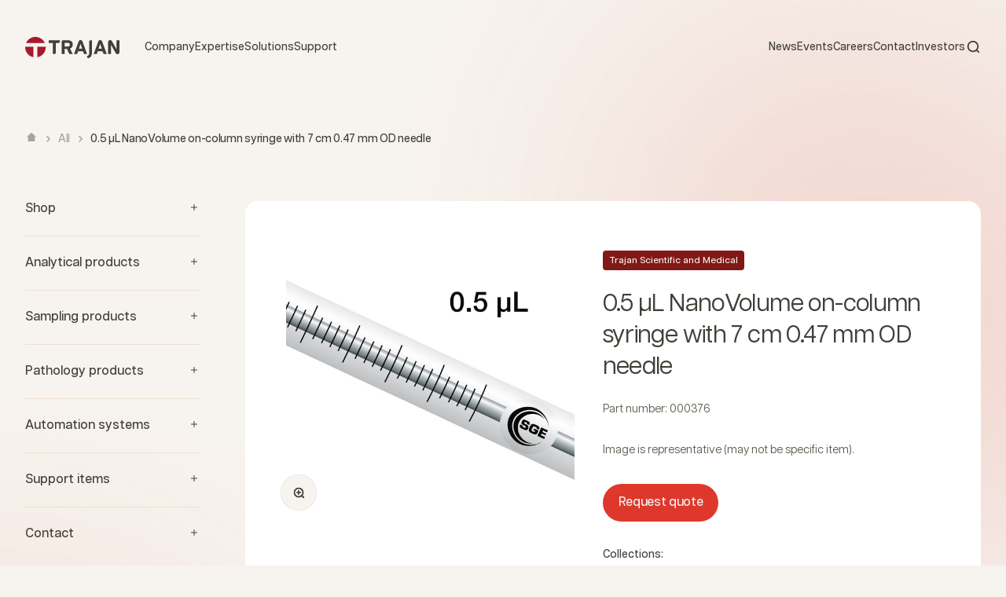

--- FILE ---
content_type: text/html; charset=utf-8
request_url: https://www.trajanscimed.com/collections/all/products/376
body_size: 28877
content:
<!doctype html>

<html class="no-js" lang="en" dir="ltr">
  <head>
    
    <!-- Google Tag Manager -->
<script>(function(w,d,s,l,i){w[l]=w[l]||[];w[l].push({'gtm.start':
new Date().getTime(),event:'gtm.js'});var f=d.getElementsByTagName(s)[0],
j=d.createElement(s),dl=l!='dataLayer'?'&l='+l:'';j.async=true;j.src=
'https://www.googletagmanager.com/gtm.js?id='+i+dl;f.parentNode.insertBefore(j,f);
})(window,document,'script','dataLayer','GTM-WBCTCVW');</script>
<!-- End Google Tag Manager -->
    <meta charset="utf-8">
    <meta
      name="viewport"
      content="width=device-width, initial-scale=1.0, height=device-height, minimum-scale=1.0, maximum-scale=1.0"
    >
    <meta name="theme-color" content="#f0f0f0">

    <title>
      376
    </title><meta name="description" content="0.5 µL NanoVolume on-column syringe with 7 cm 0.47 mm OD needle"><link rel="canonical" href="https://www.trajanscimed.com/products/376"><link rel="shortcut icon" href="//www.trajanscimed.com/cdn/shop/files/Union-red.svg?v=1689317847&width=96">
      <link rel="apple-touch-icon" href="//www.trajanscimed.com/cdn/shop/files/Union-red.svg?v=1689317847&width=180"><link rel="preconnect" href="https://cdn.shopify.com">
    <link rel="preconnect" href="https://fonts.shopifycdn.com" crossorigin>
    <link rel="dns-prefetch" href="https://productreviews.shopifycdn.com"><link rel="preload" href="//www.trajanscimed.com/cdn/fonts/barlow/barlow_n7.691d1d11f150e857dcbc1c10ef03d825bc378d81.woff2" as="font" type="font/woff2" crossorigin><link rel="preload" href="//www.trajanscimed.com/cdn/fonts/barlow/barlow_n5.a193a1990790eba0cc5cca569d23799830e90f07.woff2" as="font" type="font/woff2" crossorigin><meta property="og:type" content="product">
  <meta property="og:title" content="0.5 µL NanoVolume on-column syringe with 7 cm 0.47 mm OD needle">
  <meta property="product:price:amount" content="98.90">
  <meta property="product:price:currency" content="USD"><meta property="og:image" content="http://www.trajanscimed.com/cdn/shop/products/0.5_uL_Manual_Syringe_range_72dpi_1024px_f42633a7-9e45-4e1d-9965-d336316f6284.jpg?v=1695803905&width=2048">
  <meta property="og:image:secure_url" content="https://www.trajanscimed.com/cdn/shop/products/0.5_uL_Manual_Syringe_range_72dpi_1024px_f42633a7-9e45-4e1d-9965-d336316f6284.jpg?v=1695803905&width=2048">
  <meta property="og:image:width" content="1024">
  <meta property="og:image:height" content="1024"><meta property="og:description" content="0.5 µL NanoVolume on-column syringe with 7 cm 0.47 mm OD needle"><meta property="og:url" content="https://www.trajanscimed.com/products/376">
<meta property="og:site_name" content="Trajan Scientific and Medical"><meta name="twitter:card" content="summary"><meta name="twitter:title" content="0.5 µL NanoVolume on-column syringe with 7 cm 0.47 mm OD needle">
  <meta name="twitter:description" content="Request quote"><meta name="twitter:image" content="https://www.trajanscimed.com/cdn/shop/products/0.5_uL_Manual_Syringe_range_72dpi_1024px_f42633a7-9e45-4e1d-9965-d336316f6284.jpg?crop=center&height=1200&v=1695803905&width=1200">
  <meta name="twitter:image:alt" content="Image representing SGE NanoVolume Syringes">
  <script type="application/ld+json">
  {
    "@context": "https://schema.org",
    "@type": "Product",
    "productID": 6830817378407,
    "offers": [{
          "@type": "Offer",
          "name": "0.5 µL NanoVolume on-column syringe with 7 cm 0.47 mm OD needle",
          "availability":"https://schema.org/InStock",
          "price": 98.9,
          "priceCurrency": "USD",
          "priceValidUntil": "2026-01-28","sku": "000376","url": "https://www.trajanscimed.com/products/376?variant=40219034910823"
        }
],"brand": {
      "@type": "Brand",
      "name": "Trajan Scientific and Medical"
    },
    "name": "0.5 µL NanoVolume on-column syringe with 7 cm 0.47 mm OD needle",
    "description": "Request quote",
    "category": "SGE NanoVolume Syringes",
    "url": "https://www.trajanscimed.com/products/376",
    "sku": "000376","weight": {
        "@type": "QuantitativeValue",
        "unitCode": "kg",
        "value": 0.0
      },"image": {
      "@type": "ImageObject",
      "url": "https://www.trajanscimed.com/cdn/shop/products/0.5_uL_Manual_Syringe_range_72dpi_1024px_f42633a7-9e45-4e1d-9965-d336316f6284.jpg?v=1695803905&width=1024",
      "image": "https://www.trajanscimed.com/cdn/shop/products/0.5_uL_Manual_Syringe_range_72dpi_1024px_f42633a7-9e45-4e1d-9965-d336316f6284.jpg?v=1695803905&width=1024",
      "name": "Image representing SGE NanoVolume Syringes",
      "width": "1024",
      "height": "1024"
    }
  }
  </script>



  <script type="application/ld+json">
  {
    "@context": "https://schema.org",
    "@type": "BreadcrumbList",
  "itemListElement": [{
      "@type": "ListItem",
      "position": 1,
      "name": "Home",
      "item": "https://www.trajanscimed.com"
    },{
          "@type": "ListItem",
          "position": 2,
          "name": "All",
          "item": "https://www.trajanscimed.com/collections/all"
        }, {
          "@type": "ListItem",
          "position": 3,
          "name": "0.5 µL NanoVolume on-column syringe with 7 cm 0.47 mm OD needle",
          "item": "https://www.trajanscimed.com/products/376"
        }]
  }
  </script>

<style>/* Typography (heading) */
  @font-face {
  font-family: Barlow;
  font-weight: 700;
  font-style: normal;
  font-display: fallback;
  src: url("//www.trajanscimed.com/cdn/fonts/barlow/barlow_n7.691d1d11f150e857dcbc1c10ef03d825bc378d81.woff2") format("woff2"),
       url("//www.trajanscimed.com/cdn/fonts/barlow/barlow_n7.4fdbb1cb7da0e2c2f88492243ffa2b4f91924840.woff") format("woff");
}

@font-face {
  font-family: Barlow;
  font-weight: 700;
  font-style: italic;
  font-display: fallback;
  src: url("//www.trajanscimed.com/cdn/fonts/barlow/barlow_i7.50e19d6cc2ba5146fa437a5a7443c76d5d730103.woff2") format("woff2"),
       url("//www.trajanscimed.com/cdn/fonts/barlow/barlow_i7.47e9f98f1b094d912e6fd631cc3fe93d9f40964f.woff") format("woff");
}

/* Typography (body) */
  @font-face {
  font-family: Barlow;
  font-weight: 500;
  font-style: normal;
  font-display: fallback;
  src: url("//www.trajanscimed.com/cdn/fonts/barlow/barlow_n5.a193a1990790eba0cc5cca569d23799830e90f07.woff2") format("woff2"),
       url("//www.trajanscimed.com/cdn/fonts/barlow/barlow_n5.ae31c82169b1dc0715609b8cc6a610b917808358.woff") format("woff");
}

@font-face {
  font-family: Barlow;
  font-weight: 500;
  font-style: italic;
  font-display: fallback;
  src: url("//www.trajanscimed.com/cdn/fonts/barlow/barlow_i5.714d58286997b65cd479af615cfa9bb0a117a573.woff2") format("woff2"),
       url("//www.trajanscimed.com/cdn/fonts/barlow/barlow_i5.0120f77e6447d3b5df4bbec8ad8c2d029d87fb21.woff") format("woff");
}

@font-face {
  font-family: Barlow;
  font-weight: 700;
  font-style: normal;
  font-display: fallback;
  src: url("//www.trajanscimed.com/cdn/fonts/barlow/barlow_n7.691d1d11f150e857dcbc1c10ef03d825bc378d81.woff2") format("woff2"),
       url("//www.trajanscimed.com/cdn/fonts/barlow/barlow_n7.4fdbb1cb7da0e2c2f88492243ffa2b4f91924840.woff") format("woff");
}

@font-face {
  font-family: Barlow;
  font-weight: 700;
  font-style: italic;
  font-display: fallback;
  src: url("//www.trajanscimed.com/cdn/fonts/barlow/barlow_i7.50e19d6cc2ba5146fa437a5a7443c76d5d730103.woff2") format("woff2"),
       url("//www.trajanscimed.com/cdn/fonts/barlow/barlow_i7.47e9f98f1b094d912e6fd631cc3fe93d9f40964f.woff") format("woff");
}

:root {
    /**
     * ---------------------------------------------------------------------
     * SPACING VARIABLES
     *
     * We are using a spacing inspired from frameworks like Tailwind CSS.
     * ---------------------------------------------------------------------
     */
    --spacing-0-5: 0.125rem; /* 2px */
    --spacing-1: 0.25rem; /* 4px */
    --spacing-1-5: 0.375rem; /* 6px */
    --spacing-2: 0.5rem; /* 8px */
    --spacing-2-5: 0.625rem; /* 10px */
    --spacing-3: 0.75rem; /* 12px */
    --spacing-3-5: 0.875rem; /* 14px */
    --spacing-4: 1rem; /* 16px */
    --spacing-4-5: 1.125rem; /* 18px */
    --spacing-5: 1.25rem; /* 20px */
    --spacing-5-5: 1.375rem; /* 22px */
    --spacing-6: 1.5rem; /* 24px */
    --spacing-6-5: 1.625rem; /* 26px */
    --spacing-7: 1.75rem; /* 28px */
    --spacing-7-5: 1.875rem; /* 30px */
    --spacing-8: 2rem; /* 32px */
    --spacing-8-5: 2.125rem; /* 34px */
    --spacing-9: 2.25rem; /* 36px */
    --spacing-9-5: 2.375rem; /* 38px */
    --spacing-10: 2.5rem; /* 40px */
    --spacing-11: 2.75rem; /* 44px */
    --spacing-12: 3rem; /* 48px */
    --spacing-14: 3.5rem; /* 56px */
    --spacing-16: 4rem; /* 64px */
    --spacing-18: 4.5rem; /* 72px */
    --spacing-20: 5rem; /* 80px */
    --spacing-24: 6rem; /* 96px */
    --spacing-28: 7rem; /* 112px */
    --spacing-32: 8rem; /* 128px */
    --spacing-36: 9rem; /* 144px */
    --spacing-40: 10rem; /* 160px */
    --spacing-44: 11rem; /* 176px */
    --spacing-48: 12rem; /* 192px */
    --spacing-52: 13rem; /* 208px */
    --spacing-56: 14rem; /* 224px */
    --spacing-60: 15rem; /* 240px */
    --spacing-64: 16rem; /* 256px */
    --spacing-72: 18rem; /* 288px */
    --spacing-80: 20rem; /* 320px */
    --spacing-96: 24rem; /* 384px */

    /* Container */
    --container-max-width: 1600px;
    --container-narrow-max-width: 1350px;
    --container-gutter: var(--spacing-5);
    --section-outer-spacing-block: var(--spacing-12);
    --section-inner-max-spacing-block: var(--spacing-10);
    --section-inner-spacing-inline: var(--container-gutter);
    --section-stack-spacing-block: var(--spacing-8);

    /* Grid gutter */
    --grid-gutter: var(--spacing-5);

    /* Product list settings */
    --product-list-row-gap: var(--spacing-8);
    --product-list-column-gap: var(--grid-gutter);

    /* Form settings */
    --input-gap: var(--spacing-2);
    --input-height: 2.625rem;
    --input-padding-inline: var(--spacing-4);

    /* Other sizes */
    --sticky-area-height: calc(var(--sticky-announcement-bar-enabled, 0) * var(--announcement-bar-height, 0px) + var(--sticky-header-enabled, 0) * var(--header-height, 0px));

    /* RTL support */
    --transform-logical-flip: 1;
    --transform-origin-start: left;
    --transform-origin-end: right;

    /**
     * ---------------------------------------------------------------------
     * TYPOGRAPHY
     * ---------------------------------------------------------------------
     */

    /* Font properties */
    --heading-font-family: Barlow, sans-serif;
    --heading-font-weight: 700;
    --heading-font-style: normal;
    --heading-text-transform: normal;
    --heading-letter-spacing: -0.02em;
    --text-font-family: Barlow, sans-serif;
    --text-font-weight: 500;
    --text-font-style: normal;
    --text-letter-spacing: 0.0em;

    /* Font sizes */
    --text-h0: 3rem;
    --text-h1: 2.5rem;
    --text-h2: 2rem;
    --text-h3: 1.5rem;
    --text-h4: 1.375rem;
    --text-h5: 1.125rem;
    --text-h6: 1rem;
    --text-xs: 0.6875rem;
    --text-sm: 0.75rem;
    --text-base: 0.875rem;
    --text-lg: 1.125rem;

    /**
     * ---------------------------------------------------------------------
     * COLORS
     * ---------------------------------------------------------------------
     */

    /* Color settings */--accent: 64 63 56;
    --text-primary: 64 63 56;
    --background-primary: 247 243 238;
    --dialog-background: 166 25 46;
    --border-color: var(--text-color, var(--text-primary)) / 0.12;

    /* Button colors */
    --button-background-primary: 64 63 56;
    --button-text-primary: 255 255 255;
    --button-background-secondary: 222 56 45;
    --button-text-secondary: 64 63 56;

    /* Status colors */
    --success-background: 224 244 232;
    --success-text: 0 163 65;
    --warning-background: 255 246 233;
    --warning-text: 255 183 74;
    --error-background: 254 231 231;
    --error-text: 248 58 58;

    /* Product colors */
    --on-sale-text: 248 58 58;
    --on-sale-badge-background: 248 58 58;
    --on-sale-badge-text: 255 255 255;
    --sold-out-badge-background: 0 0 0;
    --sold-out-badge-text: 255 255 255;
    --primary-badge-background: 166 25 46;
    --primary-badge-text: 255 255 255;
    --star-color: 255 183 74;
    --product-card-background: 255 255 255;
    --product-card-text: 64 63 56;

    /* Header colors */
    --header-background: 240 240 240;
    --header-text: 64 63 56;

    /* Footer colors */
    --footer-background: 166 25 46;
    --footer-text: 247 243 238;

    /* Rounded variables (used for border radius) */
    --rounded-xs: 0.25rem;
    --rounded-sm: 0.375rem;
    --rounded: 0.75rem;
    --rounded-lg: 1.5rem;
    --rounded-full: 9999px;

    --rounded-button: 3.75rem;
    --rounded-input: 3.0rem;

    /* Box shadow */
    --shadow-sm: 0 2px 8px rgb(var(--text-primary) / 0.05);
    --shadow: 0 5px 15px rgb(var(--text-primary) / 0.05);
    --shadow-md: 0 5px 30px rgb(var(--text-primary) / 0.05);
    --shadow-block: 0px 18px 60px rgb(var(--text-primary) / 0.05);

    /**
     * ---------------------------------------------------------------------
     * OTHER
     * ---------------------------------------------------------------------
     */

    --cursor-close-svg-url: url(//www.trajanscimed.com/cdn/shop/t/32/assets/cursor-close.svg?v=19476568724063543451698880221);
    --cursor-zoom-in-svg-url: url(//www.trajanscimed.com/cdn/shop/t/32/assets/cursor-zoom-in.svg?v=154953035094101115921698880221);
    --cursor-zoom-out-svg-url: url(//www.trajanscimed.com/cdn/shop/t/32/assets/cursor-zoom-out.svg?v=16155520337305705181698880221);
    --checkmark-svg-url: url(//www.trajanscimed.com/cdn/shop/t/32/assets/checkmark.svg?v=77552481021870063511698880221);
  }

  [dir="rtl"]:root {
    /* RTL support */
    --transform-logical-flip: -1;
    --transform-origin-start: right;
    --transform-origin-end: left;
  }

  @media screen and (min-width: 700px) {
    :root {
      /* Typography (font size) */
      --text-h0: 4rem;
      --text-h1: 3rem;
      --text-h2: 2.5rem;
      --text-h3: 2rem;
      --text-h4: 1.625rem;
      --text-h5: 1.25rem;
      --text-h6: 1.125rem;

      --text-xs: 0.75rem;
      --text-sm: 0.875rem;
      --text-base: 1.0rem;
      --text-lg: 1.25rem;

      /* Spacing */
      --container-gutter: 2rem;
      --section-outer-spacing-block: var(--spacing-16);
      --section-inner-max-spacing-block: var(--spacing-12);
      --section-inner-spacing-inline: var(--spacing-12);
      --section-stack-spacing-block: var(--spacing-12);

      /* Grid gutter */
      --grid-gutter: var(--spacing-6);

      /* Product list settings */
      --product-list-row-gap: var(--spacing-12);

      /* Form settings */
      --input-gap: 1rem;
      --input-height: 3.125rem;
      --input-padding-inline: var(--spacing-5);
    }
  }

  @media screen and (min-width: 1000px) {
    :root {
      /* Spacing settings */
      --container-gutter: var(--spacing-12);
      --section-outer-spacing-block: var(--spacing-18);
      --section-inner-max-spacing-block: var(--spacing-16);
      --section-inner-spacing-inline: var(--spacing-16);
      --section-stack-spacing-block: var(--spacing-12);
    }
  }

  @media screen and (min-width: 1150px) {
    :root {
      /* Spacing settings */
      --container-gutter: var(--spacing-12);
      --section-outer-spacing-block: var(--spacing-20);
      --section-inner-max-spacing-block: var(--spacing-16);
      --section-inner-spacing-inline: var(--spacing-16);
      --section-stack-spacing-block: var(--spacing-12);
    }
  }

  @media screen and (min-width: 1400px) {
    :root {
      /* Typography (font size) */
      --text-h0: 5rem;
      --text-h1: 3.75rem;
      --text-h2: 3rem;
      --text-h3: 2.25rem;
      --text-h4: 2rem;
      --text-h5: 1.5rem;
      --text-h6: 1.25rem;

      --section-outer-spacing-block: var(--spacing-24);
      --section-inner-max-spacing-block: var(--spacing-18);
      --section-inner-spacing-inline: var(--spacing-18);
    }
  }

  @media screen and (min-width: 1600px) {
    :root {
      --section-outer-spacing-block: var(--spacing-24);
      --section-inner-max-spacing-block: var(--spacing-20);
      --section-inner-spacing-inline: var(--spacing-20);
    }
  }

  /**
   * ---------------------------------------------------------------------
   * LIQUID DEPENDANT CSS
   *
   * Our main CSS is Liquid free, but some very specific features depend on
   * theme settings, so we have them here
   * ---------------------------------------------------------------------
   */@media screen and (pointer: fine) {
        .button:not([disabled]):hover, .btn:not([disabled]):hover, .shopify-payment-button__button--unbranded:not([disabled]):hover {
          --button-background-opacity: 0.85;
        }

        .button--subdued:not([disabled]):hover {
          --button-background: var(--text-color) / .05 !important;
        }
      }</style><script>
  document.documentElement.classList.replace('no-js', 'js');

  // This allows to expose several variables to the global scope, to be used in scripts
  window.themeVariables = {
    settings: {
      showPageTransition: true,
      headingApparition: "none",
      pageType: "product",
      moneyFormat: "\u003cspan class=hidden\u003e${{ amount }}\u003c\/span\u003e",
      moneyWithCurrencyFormat: "\u003cspan class=hidden\u003e${{ amount }} USD\u003c\/span\u003e",
      currencyCodeEnabled: false,
      cartType: "popover",
      showDiscount: true,
      discountMode: "saving"
    },

    strings: {
      accessibilityClose: "Close",
      accessibilityNext: "Next",
      accessibilityPrevious: "Previous",
      addToCartButton: "Add to cart",
      soldOutButton: "Sold out",
      preOrderButton: "Pre-order",
      unavailableButton: "Unavailable",
      closeGallery: "Close gallery",
      zoomGallery: "Zoom",
      errorGallery: "Image cannot be loaded",
      soldOutBadge: "Sold out",
      discountBadge: "Save @@",
      sku: "Part number:",
      searchNoResults: "No results could be found",
      addOrderNote: "Add order note",
      editOrderNote: "Edit order note",
      shippingEstimatorNoResults: "Sorry, we do not ship to your address.",
      shippingEstimatorOneResult: "There is one shipping rate for your address:",
      shippingEstimatorMultipleResults: "There are several shipping rates for your address:",
      shippingEstimatorError: "One or more error occurred while retrieving shipping rates:"
    },

    breakpoints: {
      'sm': 'screen and (min-width: 700px)',
      'md': 'screen and (min-width: 1000px)',
      'lg': 'screen and (min-width: 1150px)',
      'xl': 'screen and (min-width: 1400px)',

      'sm-max': 'screen and (max-width: 699px)',
      'md-max': 'screen and (max-width: 999px)',
      'lg-max': 'screen and (max-width: 1149px)',
      'xl-max': 'screen and (max-width: 1399px)'
    }
  };window.addEventListener('DOMContentLoaded', () => {
      const isReloaded = (window.performance.navigation && window.performance.navigation.type === 1) || window.performance.getEntriesByType('navigation').map((nav) => nav.type).includes('reload');

      if ('animate' in document.documentElement && window.matchMedia('(prefers-reduced-motion: no-preference)').matches && document.referrer.includes(location.host) && !isReloaded) {
        document.body.animate({opacity: [0, 1]}, {duration: 115, fill: 'forwards'});
      }
    });

    window.addEventListener('pageshow', (event) => {
      document.body.classList.remove('page-transition');

      if (event.persisted) {
        document.body.animate({opacity: [0, 1]}, {duration: 0, fill: 'forwards'});
      }
    });// For detecting native share
  document.documentElement.classList.add(`native-share--${navigator.share ? 'enabled' : 'disabled'}`);// We save the product ID in local storage to be eventually used for recently viewed section
    try {
      const recentlyViewedProducts = new Set(JSON.parse(localStorage.getItem('theme:recently-viewed-products') || '[]'));

      recentlyViewedProducts.delete(6830817378407); // Delete first to re-move the product
      recentlyViewedProducts.add(6830817378407);

      localStorage.setItem('theme:recently-viewed-products', JSON.stringify(Array.from(recentlyViewedProducts.values()).reverse()));
    } catch (e) {
      // Safari in private mode does not allow setting item, we silently fail
    }</script><script src="//www.trajanscimed.com/cdn/shop/t/32/assets/jquery.min.js?v=53701203449885855251698880221" type="text/javascript"></script>
    <script src="https://cdnjs.cloudflare.com/ajax/libs/jquery-cookie/1.4.1/jquery.cookie.min.js" integrity="sha512-3j3VU6WC5rPQB4Ld1jnLV7Kd5xr+cq9avvhwqzbH/taCRNURoeEpoPBK9pDyeukwSxwRPJ8fDgvYXd6SkaZ2TA==" crossorigin="anonymous" referrerpolicy="no-referrer"></script>
    <script src="//www.trajanscimed.com/cdn/shop/t/32/assets/swiper-bundle.min.js?v=56494944408430347611698880221" type="text/javascript"></script>
    <script type="module" src="//www.trajanscimed.com/cdn/shop/t/32/assets/vendor.min.js?v=116339017346731345031698880221"></script>
    <script type="module" src="//www.trajanscimed.com/cdn/shop/t/32/assets/theme.js?v=84152424491514560691698880571"></script>
    <script type="module" src="//www.trajanscimed.com/cdn/shop/t/32/assets/sections.js?v=83651421950579869251716443904"></script>

    <script>window.performance && window.performance.mark && window.performance.mark('shopify.content_for_header.start');</script><meta id="shopify-digital-wallet" name="shopify-digital-wallet" content="/7679441/digital_wallets/dialog">
<link rel="alternate" type="application/json+oembed" href="https://www.trajanscimed.com/products/376.oembed">
<script async="async" src="/checkouts/internal/preloads.js?locale=en-US"></script>
<script id="shopify-features" type="application/json">{"accessToken":"a36da39945bfd6ed158c0e37ce2dc219","betas":["rich-media-storefront-analytics"],"domain":"www.trajanscimed.com","predictiveSearch":true,"shopId":7679441,"locale":"en"}</script>
<script>var Shopify = Shopify || {};
Shopify.shop = "sge-analytical-science.myshopify.com";
Shopify.locale = "en";
Shopify.currency = {"active":"USD","rate":"1.0"};
Shopify.country = "US";
Shopify.theme = {"name":"LIVE - v1.0.1 (081360d) - 06.23.24, 23:23","id":122995310695,"schema_name":"Impact","schema_version":"4.3.3","theme_store_id":null,"role":"main"};
Shopify.theme.handle = "null";
Shopify.theme.style = {"id":null,"handle":null};
Shopify.cdnHost = "www.trajanscimed.com/cdn";
Shopify.routes = Shopify.routes || {};
Shopify.routes.root = "/";</script>
<script type="module">!function(o){(o.Shopify=o.Shopify||{}).modules=!0}(window);</script>
<script>!function(o){function n(){var o=[];function n(){o.push(Array.prototype.slice.apply(arguments))}return n.q=o,n}var t=o.Shopify=o.Shopify||{};t.loadFeatures=n(),t.autoloadFeatures=n()}(window);</script>
<script id="shop-js-analytics" type="application/json">{"pageType":"product"}</script>
<script defer="defer" async type="module" src="//www.trajanscimed.com/cdn/shopifycloud/shop-js/modules/v2/client.init-shop-cart-sync_C5BV16lS.en.esm.js"></script>
<script defer="defer" async type="module" src="//www.trajanscimed.com/cdn/shopifycloud/shop-js/modules/v2/chunk.common_CygWptCX.esm.js"></script>
<script type="module">
  await import("//www.trajanscimed.com/cdn/shopifycloud/shop-js/modules/v2/client.init-shop-cart-sync_C5BV16lS.en.esm.js");
await import("//www.trajanscimed.com/cdn/shopifycloud/shop-js/modules/v2/chunk.common_CygWptCX.esm.js");

  window.Shopify.SignInWithShop?.initShopCartSync?.({"fedCMEnabled":true,"windoidEnabled":true});

</script>
<script>(function() {
  var isLoaded = false;
  function asyncLoad() {
    if (isLoaded) return;
    isLoaded = true;
    var urls = ["https:\/\/inffuse-platform.appspot.com\/plugins\/shopify\/loader.js?app=calendar\u0026shop=sge-analytical-science.myshopify.com\u0026shop=sge-analytical-science.myshopify.com","\/\/www.powr.io\/powr.js?powr-token=sge-analytical-science.myshopify.com\u0026external-type=shopify\u0026shop=sge-analytical-science.myshopify.com","\/\/www.powr.io\/powr.js?powr-token=sge-analytical-science.myshopify.com\u0026external-type=shopify\u0026shop=sge-analytical-science.myshopify.com","\/\/shopify.privy.com\/widget.js?shop=sge-analytical-science.myshopify.com","\/\/www.powr.io\/powr.js?powr-token=sge-analytical-science.myshopify.com\u0026external-type=shopify\u0026shop=sge-analytical-science.myshopify.com","\/\/www.powr.io\/powr.js?powr-token=sge-analytical-science.myshopify.com\u0026external-type=shopify\u0026shop=sge-analytical-science.myshopify.com","https:\/\/outlanefeatures.com\/static\/outlane-features.js?shop=sge-analytical-science.myshopify.com"];
    for (var i = 0; i < urls.length; i++) {
      var s = document.createElement('script');
      s.type = 'text/javascript';
      s.async = true;
      s.src = urls[i];
      var x = document.getElementsByTagName('script')[0];
      x.parentNode.insertBefore(s, x);
    }
  };
  if(window.attachEvent) {
    window.attachEvent('onload', asyncLoad);
  } else {
    window.addEventListener('load', asyncLoad, false);
  }
})();</script>
<script id="__st">var __st={"a":7679441,"offset":39600,"reqid":"8e88916a-55aa-4f8a-bf4c-e5fa10725606-1768673736","pageurl":"www.trajanscimed.com\/collections\/all\/products\/376","u":"71356b92f473","p":"product","rtyp":"product","rid":6830817378407};</script>
<script>window.ShopifyPaypalV4VisibilityTracking = true;</script>
<script id="form-persister">!function(){'use strict';const t='contact',e='new_comment',n=[[t,t],['blogs',e],['comments',e],[t,'customer']],o='password',r='form_key',c=['recaptcha-v3-token','g-recaptcha-response','h-captcha-response',o],s=()=>{try{return window.sessionStorage}catch{return}},i='__shopify_v',u=t=>t.elements[r],a=function(){const t=[...n].map((([t,e])=>`form[action*='/${t}']:not([data-nocaptcha='true']) input[name='form_type'][value='${e}']`)).join(',');var e;return e=t,()=>e?[...document.querySelectorAll(e)].map((t=>t.form)):[]}();function m(t){const e=u(t);a().includes(t)&&(!e||!e.value)&&function(t){try{if(!s())return;!function(t){const e=s();if(!e)return;const n=u(t);if(!n)return;const o=n.value;o&&e.removeItem(o)}(t);const e=Array.from(Array(32),(()=>Math.random().toString(36)[2])).join('');!function(t,e){u(t)||t.append(Object.assign(document.createElement('input'),{type:'hidden',name:r})),t.elements[r].value=e}(t,e),function(t,e){const n=s();if(!n)return;const r=[...t.querySelectorAll(`input[type='${o}']`)].map((({name:t})=>t)),u=[...c,...r],a={};for(const[o,c]of new FormData(t).entries())u.includes(o)||(a[o]=c);n.setItem(e,JSON.stringify({[i]:1,action:t.action,data:a}))}(t,e)}catch(e){console.error('failed to persist form',e)}}(t)}const f=t=>{if('true'===t.dataset.persistBound)return;const e=function(t,e){const n=function(t){return'function'==typeof t.submit?t.submit:HTMLFormElement.prototype.submit}(t).bind(t);return function(){let t;return()=>{t||(t=!0,(()=>{try{e(),n()}catch(t){(t=>{console.error('form submit failed',t)})(t)}})(),setTimeout((()=>t=!1),250))}}()}(t,(()=>{m(t)}));!function(t,e){if('function'==typeof t.submit&&'function'==typeof e)try{t.submit=e}catch{}}(t,e),t.addEventListener('submit',(t=>{t.preventDefault(),e()})),t.dataset.persistBound='true'};!function(){function t(t){const e=(t=>{const e=t.target;return e instanceof HTMLFormElement?e:e&&e.form})(t);e&&m(e)}document.addEventListener('submit',t),document.addEventListener('DOMContentLoaded',(()=>{const e=a();for(const t of e)f(t);var n;n=document.body,new window.MutationObserver((t=>{for(const e of t)if('childList'===e.type&&e.addedNodes.length)for(const t of e.addedNodes)1===t.nodeType&&'FORM'===t.tagName&&a().includes(t)&&f(t)})).observe(n,{childList:!0,subtree:!0,attributes:!1}),document.removeEventListener('submit',t)}))}()}();</script>
<script integrity="sha256-4kQ18oKyAcykRKYeNunJcIwy7WH5gtpwJnB7kiuLZ1E=" data-source-attribution="shopify.loadfeatures" defer="defer" src="//www.trajanscimed.com/cdn/shopifycloud/storefront/assets/storefront/load_feature-a0a9edcb.js" crossorigin="anonymous"></script>
<script data-source-attribution="shopify.dynamic_checkout.dynamic.init">var Shopify=Shopify||{};Shopify.PaymentButton=Shopify.PaymentButton||{isStorefrontPortableWallets:!0,init:function(){window.Shopify.PaymentButton.init=function(){};var t=document.createElement("script");t.src="https://www.trajanscimed.com/cdn/shopifycloud/portable-wallets/latest/portable-wallets.en.js",t.type="module",document.head.appendChild(t)}};
</script>
<script data-source-attribution="shopify.dynamic_checkout.buyer_consent">
  function portableWalletsHideBuyerConsent(e){var t=document.getElementById("shopify-buyer-consent"),n=document.getElementById("shopify-subscription-policy-button");t&&n&&(t.classList.add("hidden"),t.setAttribute("aria-hidden","true"),n.removeEventListener("click",e))}function portableWalletsShowBuyerConsent(e){var t=document.getElementById("shopify-buyer-consent"),n=document.getElementById("shopify-subscription-policy-button");t&&n&&(t.classList.remove("hidden"),t.removeAttribute("aria-hidden"),n.addEventListener("click",e))}window.Shopify?.PaymentButton&&(window.Shopify.PaymentButton.hideBuyerConsent=portableWalletsHideBuyerConsent,window.Shopify.PaymentButton.showBuyerConsent=portableWalletsShowBuyerConsent);
</script>
<script data-source-attribution="shopify.dynamic_checkout.cart.bootstrap">document.addEventListener("DOMContentLoaded",(function(){function t(){return document.querySelector("shopify-accelerated-checkout-cart, shopify-accelerated-checkout")}if(t())Shopify.PaymentButton.init();else{new MutationObserver((function(e,n){t()&&(Shopify.PaymentButton.init(),n.disconnect())})).observe(document.body,{childList:!0,subtree:!0})}}));
</script>

<script>window.performance && window.performance.mark && window.performance.mark('shopify.content_for_header.end');</script>
<link href="//www.trajanscimed.com/cdn/shop/t/32/assets/theme.css?v=183406703823273573401719199369" rel="stylesheet" type="text/css" media="all" /><link href="//www.trajanscimed.com/cdn/shop/t/32/assets/aos.css?v=171440860698160758581698880221" rel="stylesheet" type="text/css" media="all" />
    <link href="//www.trajanscimed.com/cdn/shop/t/32/assets/swiper-bundle.min.css?v=62323790987964928671698880221" rel="stylesheet" type="text/css" media="all" />
    <link href="//www.trajanscimed.com/cdn/shop/t/32/assets/styleguide.css?v=3209227176748373701698880221" rel="stylesheet" type="text/css" media="all" />
    <link href="//www.trajanscimed.com/cdn/shop/t/32/assets/header-footer.css?v=75391292426585026841719199369" rel="stylesheet" type="text/css" media="all" />
    <link href="//www.trajanscimed.com/cdn/shop/t/32/assets/home.css?v=163426969845524519341698880221" rel="stylesheet" type="text/css" media="all" />
    <link href="//www.trajanscimed.com/cdn/shop/t/32/assets/collection.css?v=78523865687748707901698880221" rel="stylesheet" type="text/css" media="all" />
    <link href="//www.trajanscimed.com/cdn/shop/t/32/assets/blog.css?v=49081646733359990071698880221" rel="stylesheet" type="text/css" media="all" />
    <link href="//www.trajanscimed.com/cdn/shop/t/32/assets/contact.css?v=66846968895345973481698880221" rel="stylesheet" type="text/css" media="all" />
    <link href="//www.trajanscimed.com/cdn/shop/t/32/assets/carrer.css?v=145182637200350235741698880221" rel="stylesheet" type="text/css" media="all" />
    <link href="//www.trajanscimed.com/cdn/shop/t/32/assets/location.css?v=111603181540343972631698880221" rel="stylesheet" type="text/css" media="all" />
    <link href="//www.trajanscimed.com/cdn/shop/t/32/assets/404.css?v=124661434300015521181698880221" rel="stylesheet" type="text/css" media="all" />
    <link href="//www.trajanscimed.com/cdn/shop/t/32/assets/list-detail-item.css?v=135649880882351125561698880221" rel="stylesheet" type="text/css" media="all" />
    <link href="//www.trajanscimed.com/cdn/shop/t/32/assets/default-temp.css?v=101745175152201140831698880221" rel="stylesheet" type="text/css" media="all" />
    <link href="//www.trajanscimed.com/cdn/shop/t/32/assets/custom.css?v=135211090773897704921719199251" rel="stylesheet" type="text/css" media="all" />
    
    
    
  <link href="https://monorail-edge.shopifysvc.com" rel="dns-prefetch">
<script>(function(){if ("sendBeacon" in navigator && "performance" in window) {try {var session_token_from_headers = performance.getEntriesByType('navigation')[0].serverTiming.find(x => x.name == '_s').description;} catch {var session_token_from_headers = undefined;}var session_cookie_matches = document.cookie.match(/_shopify_s=([^;]*)/);var session_token_from_cookie = session_cookie_matches && session_cookie_matches.length === 2 ? session_cookie_matches[1] : "";var session_token = session_token_from_headers || session_token_from_cookie || "";function handle_abandonment_event(e) {var entries = performance.getEntries().filter(function(entry) {return /monorail-edge.shopifysvc.com/.test(entry.name);});if (!window.abandonment_tracked && entries.length === 0) {window.abandonment_tracked = true;var currentMs = Date.now();var navigation_start = performance.timing.navigationStart;var payload = {shop_id: 7679441,url: window.location.href,navigation_start,duration: currentMs - navigation_start,session_token,page_type: "product"};window.navigator.sendBeacon("https://monorail-edge.shopifysvc.com/v1/produce", JSON.stringify({schema_id: "online_store_buyer_site_abandonment/1.1",payload: payload,metadata: {event_created_at_ms: currentMs,event_sent_at_ms: currentMs}}));}}window.addEventListener('pagehide', handle_abandonment_event);}}());</script>
<script id="web-pixels-manager-setup">(function e(e,d,r,n,o){if(void 0===o&&(o={}),!Boolean(null===(a=null===(i=window.Shopify)||void 0===i?void 0:i.analytics)||void 0===a?void 0:a.replayQueue)){var i,a;window.Shopify=window.Shopify||{};var t=window.Shopify;t.analytics=t.analytics||{};var s=t.analytics;s.replayQueue=[],s.publish=function(e,d,r){return s.replayQueue.push([e,d,r]),!0};try{self.performance.mark("wpm:start")}catch(e){}var l=function(){var e={modern:/Edge?\/(1{2}[4-9]|1[2-9]\d|[2-9]\d{2}|\d{4,})\.\d+(\.\d+|)|Firefox\/(1{2}[4-9]|1[2-9]\d|[2-9]\d{2}|\d{4,})\.\d+(\.\d+|)|Chrom(ium|e)\/(9{2}|\d{3,})\.\d+(\.\d+|)|(Maci|X1{2}).+ Version\/(15\.\d+|(1[6-9]|[2-9]\d|\d{3,})\.\d+)([,.]\d+|)( \(\w+\)|)( Mobile\/\w+|) Safari\/|Chrome.+OPR\/(9{2}|\d{3,})\.\d+\.\d+|(CPU[ +]OS|iPhone[ +]OS|CPU[ +]iPhone|CPU IPhone OS|CPU iPad OS)[ +]+(15[._]\d+|(1[6-9]|[2-9]\d|\d{3,})[._]\d+)([._]\d+|)|Android:?[ /-](13[3-9]|1[4-9]\d|[2-9]\d{2}|\d{4,})(\.\d+|)(\.\d+|)|Android.+Firefox\/(13[5-9]|1[4-9]\d|[2-9]\d{2}|\d{4,})\.\d+(\.\d+|)|Android.+Chrom(ium|e)\/(13[3-9]|1[4-9]\d|[2-9]\d{2}|\d{4,})\.\d+(\.\d+|)|SamsungBrowser\/([2-9]\d|\d{3,})\.\d+/,legacy:/Edge?\/(1[6-9]|[2-9]\d|\d{3,})\.\d+(\.\d+|)|Firefox\/(5[4-9]|[6-9]\d|\d{3,})\.\d+(\.\d+|)|Chrom(ium|e)\/(5[1-9]|[6-9]\d|\d{3,})\.\d+(\.\d+|)([\d.]+$|.*Safari\/(?![\d.]+ Edge\/[\d.]+$))|(Maci|X1{2}).+ Version\/(10\.\d+|(1[1-9]|[2-9]\d|\d{3,})\.\d+)([,.]\d+|)( \(\w+\)|)( Mobile\/\w+|) Safari\/|Chrome.+OPR\/(3[89]|[4-9]\d|\d{3,})\.\d+\.\d+|(CPU[ +]OS|iPhone[ +]OS|CPU[ +]iPhone|CPU IPhone OS|CPU iPad OS)[ +]+(10[._]\d+|(1[1-9]|[2-9]\d|\d{3,})[._]\d+)([._]\d+|)|Android:?[ /-](13[3-9]|1[4-9]\d|[2-9]\d{2}|\d{4,})(\.\d+|)(\.\d+|)|Mobile Safari.+OPR\/([89]\d|\d{3,})\.\d+\.\d+|Android.+Firefox\/(13[5-9]|1[4-9]\d|[2-9]\d{2}|\d{4,})\.\d+(\.\d+|)|Android.+Chrom(ium|e)\/(13[3-9]|1[4-9]\d|[2-9]\d{2}|\d{4,})\.\d+(\.\d+|)|Android.+(UC? ?Browser|UCWEB|U3)[ /]?(15\.([5-9]|\d{2,})|(1[6-9]|[2-9]\d|\d{3,})\.\d+)\.\d+|SamsungBrowser\/(5\.\d+|([6-9]|\d{2,})\.\d+)|Android.+MQ{2}Browser\/(14(\.(9|\d{2,})|)|(1[5-9]|[2-9]\d|\d{3,})(\.\d+|))(\.\d+|)|K[Aa][Ii]OS\/(3\.\d+|([4-9]|\d{2,})\.\d+)(\.\d+|)/},d=e.modern,r=e.legacy,n=navigator.userAgent;return n.match(d)?"modern":n.match(r)?"legacy":"unknown"}(),u="modern"===l?"modern":"legacy",c=(null!=n?n:{modern:"",legacy:""})[u],f=function(e){return[e.baseUrl,"/wpm","/b",e.hashVersion,"modern"===e.buildTarget?"m":"l",".js"].join("")}({baseUrl:d,hashVersion:r,buildTarget:u}),m=function(e){var d=e.version,r=e.bundleTarget,n=e.surface,o=e.pageUrl,i=e.monorailEndpoint;return{emit:function(e){var a=e.status,t=e.errorMsg,s=(new Date).getTime(),l=JSON.stringify({metadata:{event_sent_at_ms:s},events:[{schema_id:"web_pixels_manager_load/3.1",payload:{version:d,bundle_target:r,page_url:o,status:a,surface:n,error_msg:t},metadata:{event_created_at_ms:s}}]});if(!i)return console&&console.warn&&console.warn("[Web Pixels Manager] No Monorail endpoint provided, skipping logging."),!1;try{return self.navigator.sendBeacon.bind(self.navigator)(i,l)}catch(e){}var u=new XMLHttpRequest;try{return u.open("POST",i,!0),u.setRequestHeader("Content-Type","text/plain"),u.send(l),!0}catch(e){return console&&console.warn&&console.warn("[Web Pixels Manager] Got an unhandled error while logging to Monorail."),!1}}}}({version:r,bundleTarget:l,surface:e.surface,pageUrl:self.location.href,monorailEndpoint:e.monorailEndpoint});try{o.browserTarget=l,function(e){var d=e.src,r=e.async,n=void 0===r||r,o=e.onload,i=e.onerror,a=e.sri,t=e.scriptDataAttributes,s=void 0===t?{}:t,l=document.createElement("script"),u=document.querySelector("head"),c=document.querySelector("body");if(l.async=n,l.src=d,a&&(l.integrity=a,l.crossOrigin="anonymous"),s)for(var f in s)if(Object.prototype.hasOwnProperty.call(s,f))try{l.dataset[f]=s[f]}catch(e){}if(o&&l.addEventListener("load",o),i&&l.addEventListener("error",i),u)u.appendChild(l);else{if(!c)throw new Error("Did not find a head or body element to append the script");c.appendChild(l)}}({src:f,async:!0,onload:function(){if(!function(){var e,d;return Boolean(null===(d=null===(e=window.Shopify)||void 0===e?void 0:e.analytics)||void 0===d?void 0:d.initialized)}()){var d=window.webPixelsManager.init(e)||void 0;if(d){var r=window.Shopify.analytics;r.replayQueue.forEach((function(e){var r=e[0],n=e[1],o=e[2];d.publishCustomEvent(r,n,o)})),r.replayQueue=[],r.publish=d.publishCustomEvent,r.visitor=d.visitor,r.initialized=!0}}},onerror:function(){return m.emit({status:"failed",errorMsg:"".concat(f," has failed to load")})},sri:function(e){var d=/^sha384-[A-Za-z0-9+/=]+$/;return"string"==typeof e&&d.test(e)}(c)?c:"",scriptDataAttributes:o}),m.emit({status:"loading"})}catch(e){m.emit({status:"failed",errorMsg:(null==e?void 0:e.message)||"Unknown error"})}}})({shopId: 7679441,storefrontBaseUrl: "https://www.trajanscimed.com",extensionsBaseUrl: "https://extensions.shopifycdn.com/cdn/shopifycloud/web-pixels-manager",monorailEndpoint: "https://monorail-edge.shopifysvc.com/unstable/produce_batch",surface: "storefront-renderer",enabledBetaFlags: ["2dca8a86"],webPixelsConfigList: [{"id":"291373159","configuration":"{\"config\":\"{\\\"pixel_id\\\":\\\"G-9MNBEDPJBN\\\",\\\"gtag_events\\\":[{\\\"type\\\":\\\"purchase\\\",\\\"action_label\\\":\\\"G-9MNBEDPJBN\\\"},{\\\"type\\\":\\\"page_view\\\",\\\"action_label\\\":\\\"G-9MNBEDPJBN\\\"},{\\\"type\\\":\\\"view_item\\\",\\\"action_label\\\":\\\"G-9MNBEDPJBN\\\"},{\\\"type\\\":\\\"search\\\",\\\"action_label\\\":\\\"G-9MNBEDPJBN\\\"},{\\\"type\\\":\\\"add_to_cart\\\",\\\"action_label\\\":\\\"G-9MNBEDPJBN\\\"},{\\\"type\\\":\\\"begin_checkout\\\",\\\"action_label\\\":\\\"G-9MNBEDPJBN\\\"},{\\\"type\\\":\\\"add_payment_info\\\",\\\"action_label\\\":\\\"G-9MNBEDPJBN\\\"}],\\\"enable_monitoring_mode\\\":false}\"}","eventPayloadVersion":"v1","runtimeContext":"OPEN","scriptVersion":"b2a88bafab3e21179ed38636efcd8a93","type":"APP","apiClientId":1780363,"privacyPurposes":[],"dataSharingAdjustments":{"protectedCustomerApprovalScopes":["read_customer_address","read_customer_email","read_customer_name","read_customer_personal_data","read_customer_phone"]}},{"id":"42172519","eventPayloadVersion":"v1","runtimeContext":"LAX","scriptVersion":"1","type":"CUSTOM","privacyPurposes":["MARKETING"],"name":"Meta pixel (migrated)"},{"id":"shopify-app-pixel","configuration":"{}","eventPayloadVersion":"v1","runtimeContext":"STRICT","scriptVersion":"0450","apiClientId":"shopify-pixel","type":"APP","privacyPurposes":["ANALYTICS","MARKETING"]},{"id":"shopify-custom-pixel","eventPayloadVersion":"v1","runtimeContext":"LAX","scriptVersion":"0450","apiClientId":"shopify-pixel","type":"CUSTOM","privacyPurposes":["ANALYTICS","MARKETING"]}],isMerchantRequest: false,initData: {"shop":{"name":"Trajan Scientific and Medical","paymentSettings":{"currencyCode":"USD"},"myshopifyDomain":"sge-analytical-science.myshopify.com","countryCode":"AU","storefrontUrl":"https:\/\/www.trajanscimed.com"},"customer":null,"cart":null,"checkout":null,"productVariants":[{"price":{"amount":98.9,"currencyCode":"USD"},"product":{"title":"0.5 µL NanoVolume on-column syringe with 7 cm 0.47 mm OD needle","vendor":"Trajan Scientific and Medical","id":"6830817378407","untranslatedTitle":"0.5 µL NanoVolume on-column syringe with 7 cm 0.47 mm OD needle","url":"\/products\/376","type":"SGE NanoVolume Syringes"},"id":"40219034910823","image":{"src":"\/\/www.trajanscimed.com\/cdn\/shop\/products\/0.5_uL_Manual_Syringe_range_72dpi_1024px_f42633a7-9e45-4e1d-9965-d336316f6284.jpg?v=1695803905"},"sku":"000376","title":"Default Title","untranslatedTitle":"Default Title"}],"purchasingCompany":null},},"https://www.trajanscimed.com/cdn","fcfee988w5aeb613cpc8e4bc33m6693e112",{"modern":"","legacy":""},{"shopId":"7679441","storefrontBaseUrl":"https:\/\/www.trajanscimed.com","extensionBaseUrl":"https:\/\/extensions.shopifycdn.com\/cdn\/shopifycloud\/web-pixels-manager","surface":"storefront-renderer","enabledBetaFlags":"[\"2dca8a86\"]","isMerchantRequest":"false","hashVersion":"fcfee988w5aeb613cpc8e4bc33m6693e112","publish":"custom","events":"[[\"page_viewed\",{}],[\"product_viewed\",{\"productVariant\":{\"price\":{\"amount\":98.9,\"currencyCode\":\"USD\"},\"product\":{\"title\":\"0.5 µL NanoVolume on-column syringe with 7 cm 0.47 mm OD needle\",\"vendor\":\"Trajan Scientific and Medical\",\"id\":\"6830817378407\",\"untranslatedTitle\":\"0.5 µL NanoVolume on-column syringe with 7 cm 0.47 mm OD needle\",\"url\":\"\/products\/376\",\"type\":\"SGE NanoVolume Syringes\"},\"id\":\"40219034910823\",\"image\":{\"src\":\"\/\/www.trajanscimed.com\/cdn\/shop\/products\/0.5_uL_Manual_Syringe_range_72dpi_1024px_f42633a7-9e45-4e1d-9965-d336316f6284.jpg?v=1695803905\"},\"sku\":\"000376\",\"title\":\"Default Title\",\"untranslatedTitle\":\"Default Title\"}}]]"});</script><script>
  window.ShopifyAnalytics = window.ShopifyAnalytics || {};
  window.ShopifyAnalytics.meta = window.ShopifyAnalytics.meta || {};
  window.ShopifyAnalytics.meta.currency = 'USD';
  var meta = {"product":{"id":6830817378407,"gid":"gid:\/\/shopify\/Product\/6830817378407","vendor":"Trajan Scientific and Medical","type":"SGE NanoVolume Syringes","handle":"376","variants":[{"id":40219034910823,"price":9890,"name":"0.5 µL NanoVolume on-column syringe with 7 cm 0.47 mm OD needle","public_title":null,"sku":"000376"}],"remote":false},"page":{"pageType":"product","resourceType":"product","resourceId":6830817378407,"requestId":"8e88916a-55aa-4f8a-bf4c-e5fa10725606-1768673736"}};
  for (var attr in meta) {
    window.ShopifyAnalytics.meta[attr] = meta[attr];
  }
</script>
<script class="analytics">
  (function () {
    var customDocumentWrite = function(content) {
      var jquery = null;

      if (window.jQuery) {
        jquery = window.jQuery;
      } else if (window.Checkout && window.Checkout.$) {
        jquery = window.Checkout.$;
      }

      if (jquery) {
        jquery('body').append(content);
      }
    };

    var hasLoggedConversion = function(token) {
      if (token) {
        return document.cookie.indexOf('loggedConversion=' + token) !== -1;
      }
      return false;
    }

    var setCookieIfConversion = function(token) {
      if (token) {
        var twoMonthsFromNow = new Date(Date.now());
        twoMonthsFromNow.setMonth(twoMonthsFromNow.getMonth() + 2);

        document.cookie = 'loggedConversion=' + token + '; expires=' + twoMonthsFromNow;
      }
    }

    var trekkie = window.ShopifyAnalytics.lib = window.trekkie = window.trekkie || [];
    if (trekkie.integrations) {
      return;
    }
    trekkie.methods = [
      'identify',
      'page',
      'ready',
      'track',
      'trackForm',
      'trackLink'
    ];
    trekkie.factory = function(method) {
      return function() {
        var args = Array.prototype.slice.call(arguments);
        args.unshift(method);
        trekkie.push(args);
        return trekkie;
      };
    };
    for (var i = 0; i < trekkie.methods.length; i++) {
      var key = trekkie.methods[i];
      trekkie[key] = trekkie.factory(key);
    }
    trekkie.load = function(config) {
      trekkie.config = config || {};
      trekkie.config.initialDocumentCookie = document.cookie;
      var first = document.getElementsByTagName('script')[0];
      var script = document.createElement('script');
      script.type = 'text/javascript';
      script.onerror = function(e) {
        var scriptFallback = document.createElement('script');
        scriptFallback.type = 'text/javascript';
        scriptFallback.onerror = function(error) {
                var Monorail = {
      produce: function produce(monorailDomain, schemaId, payload) {
        var currentMs = new Date().getTime();
        var event = {
          schema_id: schemaId,
          payload: payload,
          metadata: {
            event_created_at_ms: currentMs,
            event_sent_at_ms: currentMs
          }
        };
        return Monorail.sendRequest("https://" + monorailDomain + "/v1/produce", JSON.stringify(event));
      },
      sendRequest: function sendRequest(endpointUrl, payload) {
        // Try the sendBeacon API
        if (window && window.navigator && typeof window.navigator.sendBeacon === 'function' && typeof window.Blob === 'function' && !Monorail.isIos12()) {
          var blobData = new window.Blob([payload], {
            type: 'text/plain'
          });

          if (window.navigator.sendBeacon(endpointUrl, blobData)) {
            return true;
          } // sendBeacon was not successful

        } // XHR beacon

        var xhr = new XMLHttpRequest();

        try {
          xhr.open('POST', endpointUrl);
          xhr.setRequestHeader('Content-Type', 'text/plain');
          xhr.send(payload);
        } catch (e) {
          console.log(e);
        }

        return false;
      },
      isIos12: function isIos12() {
        return window.navigator.userAgent.lastIndexOf('iPhone; CPU iPhone OS 12_') !== -1 || window.navigator.userAgent.lastIndexOf('iPad; CPU OS 12_') !== -1;
      }
    };
    Monorail.produce('monorail-edge.shopifysvc.com',
      'trekkie_storefront_load_errors/1.1',
      {shop_id: 7679441,
      theme_id: 122995310695,
      app_name: "storefront",
      context_url: window.location.href,
      source_url: "//www.trajanscimed.com/cdn/s/trekkie.storefront.cd680fe47e6c39ca5d5df5f0a32d569bc48c0f27.min.js"});

        };
        scriptFallback.async = true;
        scriptFallback.src = '//www.trajanscimed.com/cdn/s/trekkie.storefront.cd680fe47e6c39ca5d5df5f0a32d569bc48c0f27.min.js';
        first.parentNode.insertBefore(scriptFallback, first);
      };
      script.async = true;
      script.src = '//www.trajanscimed.com/cdn/s/trekkie.storefront.cd680fe47e6c39ca5d5df5f0a32d569bc48c0f27.min.js';
      first.parentNode.insertBefore(script, first);
    };
    trekkie.load(
      {"Trekkie":{"appName":"storefront","development":false,"defaultAttributes":{"shopId":7679441,"isMerchantRequest":null,"themeId":122995310695,"themeCityHash":"1765815885313249036","contentLanguage":"en","currency":"USD","eventMetadataId":"44848ebb-1e58-4fd7-9dab-5aa03b037c68"},"isServerSideCookieWritingEnabled":true,"monorailRegion":"shop_domain","enabledBetaFlags":["65f19447"]},"Session Attribution":{},"S2S":{"facebookCapiEnabled":false,"source":"trekkie-storefront-renderer","apiClientId":580111}}
    );

    var loaded = false;
    trekkie.ready(function() {
      if (loaded) return;
      loaded = true;

      window.ShopifyAnalytics.lib = window.trekkie;

      var originalDocumentWrite = document.write;
      document.write = customDocumentWrite;
      try { window.ShopifyAnalytics.merchantGoogleAnalytics.call(this); } catch(error) {};
      document.write = originalDocumentWrite;

      window.ShopifyAnalytics.lib.page(null,{"pageType":"product","resourceType":"product","resourceId":6830817378407,"requestId":"8e88916a-55aa-4f8a-bf4c-e5fa10725606-1768673736","shopifyEmitted":true});

      var match = window.location.pathname.match(/checkouts\/(.+)\/(thank_you|post_purchase)/)
      var token = match? match[1]: undefined;
      if (!hasLoggedConversion(token)) {
        setCookieIfConversion(token);
        window.ShopifyAnalytics.lib.track("Viewed Product",{"currency":"USD","variantId":40219034910823,"productId":6830817378407,"productGid":"gid:\/\/shopify\/Product\/6830817378407","name":"0.5 µL NanoVolume on-column syringe with 7 cm 0.47 mm OD needle","price":"98.90","sku":"000376","brand":"Trajan Scientific and Medical","variant":null,"category":"SGE NanoVolume Syringes","nonInteraction":true,"remote":false},undefined,undefined,{"shopifyEmitted":true});
      window.ShopifyAnalytics.lib.track("monorail:\/\/trekkie_storefront_viewed_product\/1.1",{"currency":"USD","variantId":40219034910823,"productId":6830817378407,"productGid":"gid:\/\/shopify\/Product\/6830817378407","name":"0.5 µL NanoVolume on-column syringe with 7 cm 0.47 mm OD needle","price":"98.90","sku":"000376","brand":"Trajan Scientific and Medical","variant":null,"category":"SGE NanoVolume Syringes","nonInteraction":true,"remote":false,"referer":"https:\/\/www.trajanscimed.com\/collections\/all\/products\/376"});
      }
    });


        var eventsListenerScript = document.createElement('script');
        eventsListenerScript.async = true;
        eventsListenerScript.src = "//www.trajanscimed.com/cdn/shopifycloud/storefront/assets/shop_events_listener-3da45d37.js";
        document.getElementsByTagName('head')[0].appendChild(eventsListenerScript);

})();</script>
  <script>
  if (!window.ga || (window.ga && typeof window.ga !== 'function')) {
    window.ga = function ga() {
      (window.ga.q = window.ga.q || []).push(arguments);
      if (window.Shopify && window.Shopify.analytics && typeof window.Shopify.analytics.publish === 'function') {
        window.Shopify.analytics.publish("ga_stub_called", {}, {sendTo: "google_osp_migration"});
      }
      console.error("Shopify's Google Analytics stub called with:", Array.from(arguments), "\nSee https://help.shopify.com/manual/promoting-marketing/pixels/pixel-migration#google for more information.");
    };
    if (window.Shopify && window.Shopify.analytics && typeof window.Shopify.analytics.publish === 'function') {
      window.Shopify.analytics.publish("ga_stub_initialized", {}, {sendTo: "google_osp_migration"});
    }
  }
</script>
<script
  defer
  src="https://www.trajanscimed.com/cdn/shopifycloud/perf-kit/shopify-perf-kit-3.0.4.min.js"
  data-application="storefront-renderer"
  data-shop-id="7679441"
  data-render-region="gcp-us-central1"
  data-page-type="product"
  data-theme-instance-id="122995310695"
  data-theme-name="Impact"
  data-theme-version="4.3.3"
  data-monorail-region="shop_domain"
  data-resource-timing-sampling-rate="10"
  data-shs="true"
  data-shs-beacon="true"
  data-shs-export-with-fetch="true"
  data-shs-logs-sample-rate="1"
  data-shs-beacon-endpoint="https://www.trajanscimed.com/api/collect"
></script>
</head>

  <body class="page-transition zoom-image--enabled template-product  ">
<!-- Google Tag Manager (noscript) -->
<noscript><iframe src="https://www.googletagmanager.com/ns.html?id=GTM-WBCTCVW"
height="0" width="0" style="display:none;visibility:hidden"></iframe></noscript>
<!-- End Google Tag Manager (noscript) --><!-- DRAWER -->
<template id="drawer-default-template">
  <style>
    [hidden] {
      display: none !important;
    }
  </style>

  <button part="outside-close-button" is="close-button" aria-label="Close"><svg width="16" height="16" viewBox="0 0 16 16" fill="none" xmlns="http://www.w3.org/2000/svg">
      <path d="M14.0703 2L7.99927 8.07104L14.0703 14.1421" stroke="currentColor" stroke-width="1.5" stroke-linecap="round" stroke-linejoin="round"/>
      <path d="M2.07031 2L8.14136 8.07104L2.07031 14.1421" stroke="currentColor" stroke-width="1.5" stroke-linecap="round" stroke-linejoin="round"/>
    </svg></button>

  <div part="overlay"></div>

  <div part="content">
    <header part="header">
      <slot name="header"></slot>

      <button part="close-button" is="close-button" aria-label="Close"><svg width="16" height="16" viewBox="0 0 16 16" fill="none" xmlns="http://www.w3.org/2000/svg">
      <path d="M14.0703 2L7.99927 8.07104L14.0703 14.1421" stroke="currentColor" stroke-width="1.5" stroke-linecap="round" stroke-linejoin="round"/>
      <path d="M2.07031 2L8.14136 8.07104L2.07031 14.1421" stroke="currentColor" stroke-width="1.5" stroke-linecap="round" stroke-linejoin="round"/>
    </svg></button>
    </header>

    <div part="body">
      <slot></slot>
    </div>

    <footer part="footer">
      <slot name="footer"></slot>
    </footer>
  </div>
</template>

<!-- POPOVER -->
<template id="popover-default-template">
  <button part="outside-close-button" is="close-button" aria-label="Close"><svg width="16" height="16" viewBox="0 0 16 16" fill="none" xmlns="http://www.w3.org/2000/svg">
      <path d="M14.0703 2L7.99927 8.07104L14.0703 14.1421" stroke="currentColor" stroke-width="1.5" stroke-linecap="round" stroke-linejoin="round"/>
      <path d="M2.07031 2L8.14136 8.07104L2.07031 14.1421" stroke="currentColor" stroke-width="1.5" stroke-linecap="round" stroke-linejoin="round"/>
    </svg></button>

  <div part="overlay"></div>

  <div part="content">
    <header part="title">
      <slot name="title"></slot>
    </header>

    <div part="body">
      <slot></slot>
    </div>
  </div>
</template><a href="#main" class="skip-to-content sr-only">Skip to content</a><!-- BEGIN sections: header-group -->
<header id="shopify-section-sections--14733290143847__header" class="shopify-section shopify-section-group-header-group shopify-section--header"><style>
  :root {
    --sticky-header-enabled:1;
  }

  #shopify-section-sections--14733290143847__header{
    --header-grid-template: "main-nav logo secondary-nav" / minmax(0, 1fr) auto minmax(0, 1fr);
    --header-padding-block: var(--spacing-4-5);
    --header-background-opacity: 0.4;
    --header-background-blur-radius: 16px;
    --header-transparent-text-color: 255 255 255;--header-logo-width: 100px;
      --header-logo-height: 96px;position: sticky;
    top: 0;
    z-index: 10;
  }

    .drawer::part(overlay),
    .menu-overlay,
    .fancybox-lock .fancybox-overlay{
        --header-background-opacity: 0.4;
    --header-background-blur-radius: 16px;
    --header-transparent-text-color: 255 255 255;
    }.shopify-section--announcement-bar ~ #shopify-section-sections--14733290143847__header {
      top: calc(var(--sticky-announcement-bar-enabled, 0) * var(--announcement-bar-height, 0px));
    }@media screen and (min-width: 700px) {
    #shopify-section-sections--14733290143847__header {--header-logo-width: 120px;
        --header-logo-height: 115px;--header-padding-block: var(--spacing-8-5);
    }
  }@media screen and (min-width: 1150px) {#shopify-section-sections--14733290143847__header {
        --header-grid-template: "logo main-nav secondary-nav" / auto minmax(0, 1fr) minmax(0, max-content);
      }
    }</style>
<div id="header-anchor"></div>
<height-observer variable="header" data-aos="fade-down" data-aos-duration="600">
  <store-header class="header"  sticky>
    <div class="header__wrapper">
      <div class="container">
        <a href="/" class="header__logo"><span class="sr-only">Trajan Scientific and Medical</span>
          <div class="logo-sticky"><img src="//www.trajanscimed.com/cdn/shop/files/Union-red.svg?v=1689317847&amp;width=25" alt="" srcset="//www.trajanscimed.com/cdn/shop/files/Union-red.svg?v=1689317847&amp;width=25 25w" width="25" height="24" sizes="120px" class="header__logo-image"><img src="//www.trajanscimed.com/cdn/shop/files/Fill-3_0f86a1d8-b7cc-4c64-810f-671b3b023f08.svg?v=1689317891&amp;width=84" alt="" srcset="//www.trajanscimed.com/cdn/shop/files/Fill-3_0f86a1d8-b7cc-4c64-810f-671b3b023f08.svg?v=1689317891&amp;width=84 84w" width="84" height="23" sizes="120px" class="header__logo-image show-when-hover"></div>
          
<img src="//www.trajanscimed.com/cdn/shop/files/vectorpaint.svg?v=1690866904&amp;width=111" alt="" srcset="//www.trajanscimed.com/cdn/shop/files/vectorpaint.svg?v=1690866904&amp;width=111 111w" width="111" height="25" sizes="120px" class="header__logo-image header__logo-image--transparent">
</a>
      

      <div class="header__main-nav">
        <div class="header__icon-list">
          <a href="/search" class="tap-area lg:hidden" aria-controls="search-drawer">
            <span class="sr-only">Open search</span><svg
      role="presentation"
      stroke-width="2"
      focusable="false"
      width="22"
      height="22"
      class="icon icon-search"
      viewBox="0 0 22 22"
    >
      <circle cx="11" cy="10" r="7" fill="none" stroke="currentColor"></circle>
      <path d="m16 15 3 3" stroke="currentColor" stroke-linecap="round" stroke-linejoin="round"></path>
    </svg></a>
          <button type="button" class="tap-area lg:hidden" aria-controls="header-sidebar-menu">
            <span class="sr-only">Open navigation menu</span><svg
      width="20"
      height="20"
      viewBox="0 0 20 20"
      fill="none"
      role="presentation"
      stroke-width="2"
      focusable="false"
      xmlns="http://www.w3.org/2000/svg"
    >

      <path d="M1 3H19" stroke="currentColor" stroke-width="1.5" stroke-linecap="round"/>
      <path d="M1 10H19" stroke="currentColor" stroke-width="1.5" stroke-linecap="round"/>
      <path d="M1 17H19" stroke="currentColor" stroke-width="1.5" stroke-linecap="round"/>
    </svg></button><nav class="header__link-list  wrap" role="navigation">
              <ul class="contents" role="list">

                  <li><button aria-controls="navigation-drawer-1" aria-expanded="false" class="text-with-icon gap-2.5 bold link-faded-reverse">Company<svg
      role="presentation"
      focusable="false"
      width="10"
      height="7"
      class="icon icon-chevron-bottom"
      viewBox="0 0 10 7"
    >
      <path d="m1 1 4 4 4-4" fill="none" stroke="currentColor" stroke-width="2"></path>
    </svg></button>

                          <navigation-drawer class="navigation-drawer drawer lg-max:hidden" id="navigation-drawer-1" open-from="left" mega-menu><div class="panel-list__wrapper">
  <div class="panel">
    <div class="panel__wrapper" style="--panel-wrapper-justify-content: flex-start">
      <div class="panel__scroller v-stack gap-4"><div class="panel_buttons">
          <button is="close-button" aria-label="Close"class="sm-max:hidden"><svg width="16" height="16" viewBox="0 0 16 16" fill="none" xmlns="http://www.w3.org/2000/svg">
      <path d="M14.0703 2L7.99927 8.07104L14.0703 14.1421" stroke="currentColor" stroke-width="1.5" stroke-linecap="round" stroke-linejoin="round"/>
      <path d="M2.07031 2L8.14136 8.07104L2.07031 14.1421" stroke="currentColor" stroke-width="1.5" stroke-linecap="round" stroke-linejoin="round"/>
    </svg></button>
        </div><ul class="v-stack gap-4"><li class="h4 sm:h4 menu-lv-1"><a href="/pages/about-us" class="group block w-full">
                  <span><span class="reversed-link">About</span></span>
                </a></li><li class="h4 sm:h4 menu-lv-1"><a href="/pages/company-history" class="group block w-full">
                  <span><span class="reversed-link">History</span></span>
                </a></li><li class="h4 sm:h4 menu-lv-1"><a href="/pages/leadership" class="group block w-full">
                  <span><span class="reversed-link">Leadership</span></span>
                </a></li><li class="h4 sm:h4 menu-lv-1"><a href="/pages/careers" class="group block w-full">
                  <span><span class="reversed-link">Careers</span></span>
                </a></li></ul></div>



<style>
  #navigation-promo-0a0ed175-477b-4d54-bfb6-b8b9de5d1cca-drawer-- {
    --navigation-promo-grid: 
  
    auto / repeat(0, minmax(var(--mega-menu-promo-grid-image-min-width), var(--mega-menu-promo-grid-image-max-width)))

  
;
    --mega-menu-promo-grid-image-max-width: 300px;
    --mega-menu-promo-grid-image-min-width: 172px;
    --promo-heading-font-size: var(--text-h5);
    --content-over-media-row-gap: var(--spacing-3);
    --content-over-media-column-gap: var(--spacing-4);--navigation-promo-gap: var(--spacing-2);
      --panel-wrapper-justify-content: flex-start;}

  #navigation-promo-0a0ed175-477b-4d54-bfb6-b8b9de5d1cca-drawer-- .navigation-promo__carousel-controls {inset-block-end: var(--content-over-media-column-gap);}

  @media screen and (min-width:700px) {
    #navigation-promo-0a0ed175-477b-4d54-bfb6-b8b9de5d1cca-drawer-- {--promo-heading-font-size: var(--text-h6);--mega-menu-promo-grid-image-min-width: 192px;
      --content-over-media-row-gap: var(--spacing-4);
      --content-over-media-column-gap: var(--spacing-5);
    }
  }@media screen and (min-width: 1150px) {
      #navigation-promo-0a0ed175-477b-4d54-bfb6-b8b9de5d1cca-drawer-- {
        --promo-heading-font-size: var(--text-h5);
        --content-over-media-row-gap: var(--spacing-5);
        --content-over-media-column-gap: var(--spacing-7);
        --mega-menu-promo-grid-image-min-width: 220px;

      
      }
    }</style><div class="navigation-promo__wrapper  " id="navigation-promo-0a0ed175-477b-4d54-bfb6-b8b9de5d1cca-drawer--"><div class="navigation-promo navigation-promo--grid scroll-area bleed">
      
    </div></div></div>
  </div></div></navigation-drawer></li>

                  <li><button aria-controls="navigation-drawer-2" aria-expanded="false" class="text-with-icon gap-2.5 bold link-faded-reverse">Expertise<svg
      role="presentation"
      focusable="false"
      width="10"
      height="7"
      class="icon icon-chevron-bottom"
      viewBox="0 0 10 7"
    >
      <path d="m1 1 4 4 4-4" fill="none" stroke="currentColor" stroke-width="2"></path>
    </svg></button>

                          <navigation-drawer class="navigation-drawer drawer lg-max:hidden" id="navigation-drawer-2" open-from="left" mega-menu><div class="panel-list__wrapper">
  <div class="panel">
    <div class="panel__wrapper" style="--panel-wrapper-justify-content: flex-start">
      <div class="panel__scroller v-stack gap-4"><div class="panel_buttons">
          <button is="close-button" aria-label="Close"class="sm-max:hidden"><svg width="16" height="16" viewBox="0 0 16 16" fill="none" xmlns="http://www.w3.org/2000/svg">
      <path d="M14.0703 2L7.99927 8.07104L14.0703 14.1421" stroke="currentColor" stroke-width="1.5" stroke-linecap="round" stroke-linejoin="round"/>
      <path d="M2.07031 2L8.14136 8.07104L2.07031 14.1421" stroke="currentColor" stroke-width="1.5" stroke-linecap="round" stroke-linejoin="round"/>
    </svg></button>
        </div><ul class="v-stack gap-4"><li class="h4 sm:h4 menu-lv-1"><button class="text-with-icon w-full group justify-between" aria-expanded="false" data-panel="1-0">
                  <span>Analytical</span>
                  <span class="circle-chevron group-hover:colors group-expanded:colors"><svg
      role="presentation"
      focusable="false"
      width="5"
      height="8"
      class="icon icon-chevron-right-small reverse-icon"
      viewBox="0 0 5 8"
    >
      <path d="m.75 7 3-3-3-3" fill="none" stroke="currentColor" stroke-width="1.5"></path>
    </svg></span>
                </button></li><li class="h4 sm:h4 menu-lv-1"><button class="text-with-icon w-full group justify-between" aria-expanded="false" data-panel="1-1">
                  <span>Life sciences</span>
                  <span class="circle-chevron group-hover:colors group-expanded:colors"><svg
      role="presentation"
      focusable="false"
      width="5"
      height="8"
      class="icon icon-chevron-right-small reverse-icon"
      viewBox="0 0 5 8"
    >
      <path d="m.75 7 3-3-3-3" fill="none" stroke="currentColor" stroke-width="1.5"></path>
    </svg></span>
                </button></li><li class="h4 sm:h4 menu-lv-1"><a href="/pages/technical-capabilities" class="group block w-full">
                  <span><span class="reversed-link">Technical</span></span>
                </a></li><li class="h4 sm:h4 menu-lv-1"><a href="/pages/commercial-capabilities" class="group block w-full">
                  <span><span class="reversed-link">Commercial</span></span>
                </a></li><li class="h4 sm:h4 menu-lv-1"><a href="/pages/facilities" class="group block w-full">
                  <span><span class="reversed-link">Facilities</span></span>
                </a></li><li class="h4 sm:h4 menu-lv-1"><button class="text-with-icon w-full group justify-between" aria-expanded="false" data-panel="1-2">
                  <span>Collaboration</span>
                  <span class="circle-chevron group-hover:colors group-expanded:colors"><svg
      role="presentation"
      focusable="false"
      width="5"
      height="8"
      class="icon icon-chevron-right-small reverse-icon"
      viewBox="0 0 5 8"
    >
      <path d="m.75 7 3-3-3-3" fill="none" stroke="currentColor" stroke-width="1.5"></path>
    </svg></span>
                </button></li></ul></div>



<style>
  #navigation-promo-7b30e7b6-c755-4bb6-bc17-4bdbc426533b-drawer-- {
    --navigation-promo-grid: 
  
    auto / repeat(0, minmax(var(--mega-menu-promo-grid-image-min-width), var(--mega-menu-promo-grid-image-max-width)))

  
;
    --mega-menu-promo-grid-image-max-width: 300px;
    --mega-menu-promo-grid-image-min-width: 172px;
    --promo-heading-font-size: var(--text-h5);
    --content-over-media-row-gap: var(--spacing-3);
    --content-over-media-column-gap: var(--spacing-4);--navigation-promo-gap: var(--spacing-2);
      --panel-wrapper-justify-content: flex-start;}

  #navigation-promo-7b30e7b6-c755-4bb6-bc17-4bdbc426533b-drawer-- .navigation-promo__carousel-controls {inset-block-end: var(--content-over-media-column-gap);}

  @media screen and (min-width:700px) {
    #navigation-promo-7b30e7b6-c755-4bb6-bc17-4bdbc426533b-drawer-- {--promo-heading-font-size: var(--text-h6);--mega-menu-promo-grid-image-min-width: 192px;
      --content-over-media-row-gap: var(--spacing-4);
      --content-over-media-column-gap: var(--spacing-5);
    }
  }@media screen and (min-width: 1150px) {
      #navigation-promo-7b30e7b6-c755-4bb6-bc17-4bdbc426533b-drawer-- {
        --promo-heading-font-size: var(--text-h5);
        --content-over-media-row-gap: var(--spacing-5);
        --content-over-media-column-gap: var(--spacing-7);
        --mega-menu-promo-grid-image-min-width: 220px;

      
      }
    }</style><div class="navigation-promo__wrapper  " id="navigation-promo-7b30e7b6-c755-4bb6-bc17-4bdbc426533b-drawer--"><div class="navigation-promo navigation-promo--grid scroll-area bleed">
      
    </div></div></div>
  </div><div class="panel gap-8">
      <div class="panel__wrapper" style="--panel-wrapper-justify-content: flex-start" hidden>
                  <ul class="v-stack gap-4">
                    <li class="lg:hidden">
                      <button class="text-with-icon h6 text-subdued" data-panel="0"><svg
      role="presentation"
      focusable="false"
      width="7"
      height="10"
      class="icon icon-chevron-left reverse-icon"
      viewBox="0 0 7 10"
    >
      <path d="M6 1 2 5l4 4" fill="none" stroke="currentColor" stroke-width="2"></path>
    </svg>Analytical
                      </button>
                    </li><li class="h6 sm:h6"><a class="group block w-full" href="/pages/analytical-syringes"><span><span class="reversed-link">Analytical syringes</span></span>
                            </a></li><li class="h6 sm:h6"><a class="group block w-full" href="/pages/separation-science"><span><span class="reversed-link">Separation science</span></span>
                            </a></li><li class="h6 sm:h6"><a class="group block w-full" href="/pages/sample-preparation"><span><span class="reversed-link">Sample preparation</span></span>
                            </a></li><li class="h6 sm:h6"><a class="group block w-full" href="/pages/precision-fluidic-systems"><span><span class="reversed-link">Precision fluidic systems</span></span>
                            </a></li></ul></div><div class="panel__wrapper" style="--panel-wrapper-justify-content: flex-start" hidden>
                  <ul class="v-stack gap-4">
                    <li class="lg:hidden">
                      <button class="text-with-icon h6 text-subdued" data-panel="0"><svg
      role="presentation"
      focusable="false"
      width="7"
      height="10"
      class="icon icon-chevron-left reverse-icon"
      viewBox="0 0 7 10"
    >
      <path d="M6 1 2 5l4 4" fill="none" stroke="currentColor" stroke-width="2"></path>
    </svg>Life sciences
                      </button>
                    </li><li class="h6 sm:h6"><a class="group block w-full" href="/collections/microsampling"><span><span class="reversed-link">Microsampling</span></span>
                            </a></li><li class="h6 sm:h6"><a class="group block w-full" href="/pages/pathology"><span><span class="reversed-link">Pathology</span></span>
                            </a></li><li class="h6 sm:h6"><a class="group block w-full" href="/pages/dispensing-syringes"><span><span class="reversed-link">Dispensing syringes</span></span>
                            </a></li><li class="h6 sm:h6"><a class="group block w-full" href="https://chronect.trajanscimed.com/"><span><span class="reversed-link">CHRONECT automation</span></span>
                            </a></li></ul></div><div class="panel__wrapper" style="--panel-wrapper-justify-content: flex-start" hidden>
                  <ul class="v-stack gap-4">
                    <li class="lg:hidden">
                      <button class="text-with-icon h6 text-subdued" data-panel="0"><svg
      role="presentation"
      focusable="false"
      width="7"
      height="10"
      class="icon icon-chevron-left reverse-icon"
      viewBox="0 0 7 10"
    >
      <path d="M6 1 2 5l4 4" fill="none" stroke="currentColor" stroke-width="2"></path>
    </svg>Collaboration
                      </button>
                    </li><li class="h6 sm:h6"><a class="group block w-full" href="/pages/collaborations-and-technologies"><span><span class="reversed-link">Collaborations and technologies</span></span>
                            </a></li><li class="h6 sm:h6"><a class="group block w-full" href="/pages/academic-partnerships"><span><span class="reversed-link">Academic partnerships</span></span>
                            </a></li><li class="h6 sm:h6"><a class="group block w-full" href="/pages/memberships-and-affiliations"><span><span class="reversed-link">Memberships and affiliations</span></span>
                            </a></li></ul></div>
    </div></div></navigation-drawer></li>

                  <li><button aria-controls="navigation-drawer-3" aria-expanded="false" class="text-with-icon gap-2.5 bold link-faded-reverse">Solutions<svg
      role="presentation"
      focusable="false"
      width="10"
      height="7"
      class="icon icon-chevron-bottom"
      viewBox="0 0 10 7"
    >
      <path d="m1 1 4 4 4-4" fill="none" stroke="currentColor" stroke-width="2"></path>
    </svg></button>

                          <navigation-drawer class="navigation-drawer drawer lg-max:hidden" id="navigation-drawer-3" open-from="left" mega-menu><div class="panel-list__wrapper">
  <div class="panel">
    <div class="panel__wrapper" style="--panel-wrapper-justify-content: flex-start">
      <div class="panel__scroller v-stack gap-4"><div class="panel_buttons">
          <button is="close-button" aria-label="Close"class="sm-max:hidden"><svg width="16" height="16" viewBox="0 0 16 16" fill="none" xmlns="http://www.w3.org/2000/svg">
      <path d="M14.0703 2L7.99927 8.07104L14.0703 14.1421" stroke="currentColor" stroke-width="1.5" stroke-linecap="round" stroke-linejoin="round"/>
      <path d="M2.07031 2L8.14136 8.07104L2.07031 14.1421" stroke="currentColor" stroke-width="1.5" stroke-linecap="round" stroke-linejoin="round"/>
    </svg></button>
        </div><ul class="v-stack gap-4"><li class="h4 sm:h4 menu-lv-1"><button class="text-with-icon w-full group justify-between" aria-expanded="false" data-panel="1-0">
                  <span>Analytical</span>
                  <span class="circle-chevron group-hover:colors group-expanded:colors"><svg
      role="presentation"
      focusable="false"
      width="5"
      height="8"
      class="icon icon-chevron-right-small reverse-icon"
      viewBox="0 0 5 8"
    >
      <path d="m.75 7 3-3-3-3" fill="none" stroke="currentColor" stroke-width="1.5"></path>
    </svg></span>
                </button></li><li class="h4 sm:h4 menu-lv-1"><button class="text-with-icon w-full group justify-between" aria-expanded="false" data-panel="1-1">
                  <span>Sampling</span>
                  <span class="circle-chevron group-hover:colors group-expanded:colors"><svg
      role="presentation"
      focusable="false"
      width="5"
      height="8"
      class="icon icon-chevron-right-small reverse-icon"
      viewBox="0 0 5 8"
    >
      <path d="m.75 7 3-3-3-3" fill="none" stroke="currentColor" stroke-width="1.5"></path>
    </svg></span>
                </button></li><li class="h4 sm:h4 menu-lv-1"><button class="text-with-icon w-full group justify-between" aria-expanded="false" data-panel="1-2">
                  <span>Pathology</span>
                  <span class="circle-chevron group-hover:colors group-expanded:colors"><svg
      role="presentation"
      focusable="false"
      width="5"
      height="8"
      class="icon icon-chevron-right-small reverse-icon"
      viewBox="0 0 5 8"
    >
      <path d="m.75 7 3-3-3-3" fill="none" stroke="currentColor" stroke-width="1.5"></path>
    </svg></span>
                </button></li><li class="h4 sm:h4 menu-lv-1"><button class="text-with-icon w-full group justify-between" aria-expanded="false" data-panel="1-3">
                  <span>Automation</span>
                  <span class="circle-chevron group-hover:colors group-expanded:colors"><svg
      role="presentation"
      focusable="false"
      width="5"
      height="8"
      class="icon icon-chevron-right-small reverse-icon"
      viewBox="0 0 5 8"
    >
      <path d="m.75 7 3-3-3-3" fill="none" stroke="currentColor" stroke-width="1.5"></path>
    </svg></span>
                </button></li><li class="h4 sm:h4 menu-lv-1"><button class="text-with-icon w-full group justify-between" aria-expanded="false" data-panel="1-4">
                  <span>Authorized distributors</span>
                  <span class="circle-chevron group-hover:colors group-expanded:colors"><svg
      role="presentation"
      focusable="false"
      width="5"
      height="8"
      class="icon icon-chevron-right-small reverse-icon"
      viewBox="0 0 5 8"
    >
      <path d="m.75 7 3-3-3-3" fill="none" stroke="currentColor" stroke-width="1.5"></path>
    </svg></span>
                </button></li></ul></div>



<style>
  #navigation-promo-e7610ad6-bf70-4a0a-94ab-4814d6b49ce1-drawer-- {
    --navigation-promo-grid: 
  
    auto / repeat(0, minmax(var(--mega-menu-promo-grid-image-min-width), var(--mega-menu-promo-grid-image-max-width)))

  
;
    --mega-menu-promo-grid-image-max-width: 300px;
    --mega-menu-promo-grid-image-min-width: 172px;
    --promo-heading-font-size: var(--text-h5);
    --content-over-media-row-gap: var(--spacing-3);
    --content-over-media-column-gap: var(--spacing-4);--navigation-promo-gap: var(--spacing-2);
      --panel-wrapper-justify-content: flex-start;}

  #navigation-promo-e7610ad6-bf70-4a0a-94ab-4814d6b49ce1-drawer-- .navigation-promo__carousel-controls {inset-block-end: var(--content-over-media-column-gap);}

  @media screen and (min-width:700px) {
    #navigation-promo-e7610ad6-bf70-4a0a-94ab-4814d6b49ce1-drawer-- {--promo-heading-font-size: var(--text-h6);--mega-menu-promo-grid-image-min-width: 192px;
      --content-over-media-row-gap: var(--spacing-4);
      --content-over-media-column-gap: var(--spacing-5);
    }
  }@media screen and (min-width: 1150px) {
      #navigation-promo-e7610ad6-bf70-4a0a-94ab-4814d6b49ce1-drawer-- {
        --promo-heading-font-size: var(--text-h5);
        --content-over-media-row-gap: var(--spacing-5);
        --content-over-media-column-gap: var(--spacing-7);
        --mega-menu-promo-grid-image-min-width: 220px;

      
      }
    }</style><div class="navigation-promo__wrapper  " id="navigation-promo-e7610ad6-bf70-4a0a-94ab-4814d6b49ce1-drawer--"><div class="navigation-promo navigation-promo--grid scroll-area bleed">
      
    </div></div></div>
  </div><div class="panel gap-8">
      <div class="panel__wrapper" style="--panel-wrapper-justify-content: flex-start" hidden>
                  <ul class="v-stack gap-4">
                    <li class="lg:hidden">
                      <button class="text-with-icon h6 text-subdued" data-panel="0"><svg
      role="presentation"
      focusable="false"
      width="7"
      height="10"
      class="icon icon-chevron-left reverse-icon"
      viewBox="0 0 7 10"
    >
      <path d="M6 1 2 5l4 4" fill="none" stroke="currentColor" stroke-width="2"></path>
    </svg>Analytical
                      </button>
                    </li><li class="h6 sm:h6"><a class="group block w-full" href="/collections/analytical"><span><span class="reversed-link">Analytical consumables</span></span>
                            </a></li><li class="h6 sm:h6"><a class="group block w-full" href="https://www.palparts.com/"><span><span class="reversed-link">Trajan LPP Parts & Consumables</span></span>
                            </a></li></ul></div><div class="panel__wrapper" style="--panel-wrapper-justify-content: flex-start" hidden>
                  <ul class="v-stack gap-4">
                    <li class="lg:hidden">
                      <button class="text-with-icon h6 text-subdued" data-panel="0"><svg
      role="presentation"
      focusable="false"
      width="7"
      height="10"
      class="icon icon-chevron-left reverse-icon"
      viewBox="0 0 7 10"
    >
      <path d="M6 1 2 5l4 4" fill="none" stroke="currentColor" stroke-width="2"></path>
    </svg>Sampling
                      </button>
                    </li><li class="h6 sm:h6"><a class="group block w-full" href="/collections/microsampling"><span><span class="reversed-link">Neoteryx microsampling</span></span>
                            </a></li><li class="h6 sm:h6"><a class="group block w-full" href="/collections/sampling"><span><span class="reversed-link">Sampling range</span></span>
                            </a></li></ul></div><div class="panel__wrapper" style="--panel-wrapper-justify-content: flex-start" hidden>
                  <ul class="v-stack gap-4">
                    <li class="lg:hidden">
                      <button class="text-with-icon h6 text-subdued" data-panel="0"><svg
      role="presentation"
      focusable="false"
      width="7"
      height="10"
      class="icon icon-chevron-left reverse-icon"
      viewBox="0 0 7 10"
    >
      <path d="M6 1 2 5l4 4" fill="none" stroke="currentColor" stroke-width="2"></path>
    </svg>Pathology
                      </button>
                    </li><li class="h6 sm:h6"><a class="group block w-full" href="/collections/pathology-products"><span><span class="reversed-link">Global range</span></span>
                            </a></li><li class="h6 sm:h6"><a class="group block w-full" href="http://www.trajanscimed.com/shop/anz"><span><span class="reversed-link">Australian and New Zealand range</span></span>
                            </a></li></ul></div><div class="panel__wrapper" style="--panel-wrapper-justify-content: flex-start" hidden>
                  <ul class="v-stack gap-4">
                    <li class="lg:hidden">
                      <button class="text-with-icon h6 text-subdued" data-panel="0"><svg
      role="presentation"
      focusable="false"
      width="7"
      height="10"
      class="icon icon-chevron-left reverse-icon"
      viewBox="0 0 7 10"
    >
      <path d="M6 1 2 5l4 4" fill="none" stroke="currentColor" stroke-width="2"></path>
    </svg>Automation
                      </button>
                    </li><li class="h6 sm:h6"><a class="group block w-full" href="https://chronect.trajanscimed.com/"><span><span class="reversed-link">CHRONECT automation</span></span>
                            </a></li><li class="h6 sm:h6"><a class="group block w-full" href="https://www.palparts.com/"><span><span class="reversed-link">Trajan LPP Parts & Consumables</span></span>
                            </a></li></ul></div><div class="panel__wrapper" style="--panel-wrapper-justify-content: flex-start" hidden>
                  <ul class="v-stack gap-4">
                    <li class="lg:hidden">
                      <button class="text-with-icon h6 text-subdued" data-panel="0"><svg
      role="presentation"
      focusable="false"
      width="7"
      height="10"
      class="icon icon-chevron-left reverse-icon"
      viewBox="0 0 7 10"
    >
      <path d="M6 1 2 5l4 4" fill="none" stroke="currentColor" stroke-width="2"></path>
    </svg>Authorized distributors
                      </button>
                    </li><li class="h6 sm:h6"><a class="group block w-full" href="/pages/authorized-distributors-analytical"><span><span class="reversed-link">Analytical</span></span>
                            </a></li><li class="h6 sm:h6"><a class="group block w-full" href="/pages/authorized-distributors-pathology"><span><span class="reversed-link">Pathology</span></span>
                            </a></li></ul></div>
    </div></div></navigation-drawer></li>

                  <li><button aria-controls="navigation-drawer-4" aria-expanded="false" class="text-with-icon gap-2.5 bold link-faded-reverse">Support<svg
      role="presentation"
      focusable="false"
      width="10"
      height="7"
      class="icon icon-chevron-bottom"
      viewBox="0 0 10 7"
    >
      <path d="m1 1 4 4 4-4" fill="none" stroke="currentColor" stroke-width="2"></path>
    </svg></button>

                          <navigation-drawer class="navigation-drawer drawer lg-max:hidden" id="navigation-drawer-4" open-from="left" mega-menu><div class="panel-list__wrapper">
  <div class="panel">
    <div class="panel__wrapper" style="--panel-wrapper-justify-content: flex-start">
      <div class="panel__scroller v-stack gap-4"><div class="panel_buttons">
          <button is="close-button" aria-label="Close"class="sm-max:hidden"><svg width="16" height="16" viewBox="0 0 16 16" fill="none" xmlns="http://www.w3.org/2000/svg">
      <path d="M14.0703 2L7.99927 8.07104L14.0703 14.1421" stroke="currentColor" stroke-width="1.5" stroke-linecap="round" stroke-linejoin="round"/>
      <path d="M2.07031 2L8.14136 8.07104L2.07031 14.1421" stroke="currentColor" stroke-width="1.5" stroke-linecap="round" stroke-linejoin="round"/>
    </svg></button>
        </div><ul class="v-stack gap-4"><li class="h4 sm:h4 menu-lv-1"><a href="/pages/support" class="group block w-full">
                  <span><span class="reversed-link">Support pages</span></span>
                </a></li><li class="h4 sm:h4 menu-lv-1"><button class="text-with-icon w-full group justify-between" aria-expanded="false" data-panel="1-0">
                  <span>Support items</span>
                  <span class="circle-chevron group-hover:colors group-expanded:colors"><svg
      role="presentation"
      focusable="false"
      width="5"
      height="8"
      class="icon icon-chevron-right-small reverse-icon"
      viewBox="0 0 5 8"
    >
      <path d="m.75 7 3-3-3-3" fill="none" stroke="currentColor" stroke-width="1.5"></path>
    </svg></span>
                </button></li><li class="h4 sm:h4 menu-lv-1"><a href="/pages/privacy-and-security" class="group block w-full">
                  <span><span class="reversed-link">Privacy and security</span></span>
                </a></li><li class="h4 sm:h4 menu-lv-1"><a href="/pages/terms-and-conditions" class="group block w-full">
                  <span><span class="reversed-link">Terms of conditions</span></span>
                </a></li></ul></div>



<style>
  #navigation-promo-5afc581a-a94a-4095-891f-7ca28877d5fc-drawer-- {
    --navigation-promo-grid: 
  
    auto / repeat(0, minmax(var(--mega-menu-promo-grid-image-min-width), var(--mega-menu-promo-grid-image-max-width)))

  
;
    --mega-menu-promo-grid-image-max-width: 300px;
    --mega-menu-promo-grid-image-min-width: 172px;
    --promo-heading-font-size: var(--text-h5);
    --content-over-media-row-gap: var(--spacing-3);
    --content-over-media-column-gap: var(--spacing-4);--navigation-promo-gap: var(--spacing-2);
      --panel-wrapper-justify-content: flex-start;}

  #navigation-promo-5afc581a-a94a-4095-891f-7ca28877d5fc-drawer-- .navigation-promo__carousel-controls {inset-block-end: var(--content-over-media-column-gap);}

  @media screen and (min-width:700px) {
    #navigation-promo-5afc581a-a94a-4095-891f-7ca28877d5fc-drawer-- {--promo-heading-font-size: var(--text-h6);--mega-menu-promo-grid-image-min-width: 192px;
      --content-over-media-row-gap: var(--spacing-4);
      --content-over-media-column-gap: var(--spacing-5);
    }
  }@media screen and (min-width: 1150px) {
      #navigation-promo-5afc581a-a94a-4095-891f-7ca28877d5fc-drawer-- {
        --promo-heading-font-size: var(--text-h5);
        --content-over-media-row-gap: var(--spacing-5);
        --content-over-media-column-gap: var(--spacing-7);
        --mega-menu-promo-grid-image-min-width: 220px;

      
      }
    }</style><div class="navigation-promo__wrapper  " id="navigation-promo-5afc581a-a94a-4095-891f-7ca28877d5fc-drawer--"><div class="navigation-promo navigation-promo--grid scroll-area bleed">
      
    </div></div></div>
  </div><div class="panel gap-8">
      <div class="panel__wrapper" style="--panel-wrapper-justify-content: flex-start" hidden>
                  <ul class="v-stack gap-4">
                    <li class="lg:hidden">
                      <button class="text-with-icon h6 text-subdued" data-panel="0"><svg
      role="presentation"
      focusable="false"
      width="7"
      height="10"
      class="icon icon-chevron-left reverse-icon"
      viewBox="0 0 7 10"
    >
      <path d="M6 1 2 5l4 4" fill="none" stroke="currentColor" stroke-width="2"></path>
    </svg>Support items
                      </button>
                    </li><li class="h6 sm:h6"><a class="group block w-full" href="/collections/product-literature-analytical"><span><span class="reversed-link">Analytical literature</span></span>
                            </a></li><li class="h6 sm:h6"><a class="group block w-full" href="/collections/literature-automation"><span><span class="reversed-link">Automation literature</span></span>
                            </a></li><li class="h6 sm:h6"><a class="group block w-full" href="/collections/product-literature-life"><span><span class="reversed-link">Life Sciences literature</span></span>
                            </a></li><li class="h6 sm:h6"><a class="group block w-full" href="/collections/sampling/Support"><span><span class="reversed-link">Sampling literature</span></span>
                            </a></li></ul></div>
    </div></div></navigation-drawer></li></ul>
            </nav></div>
      </div><div class="header__secondary-nav"><nav class="header__link-list" role="navigation">
            <ul class="contents"><li>
                  <a href="https://www.trajanscimed.com/blogs/news-and-events/tagged/news" class="bold link-faded-reverse">News</a>
                </li><li>
                  <a href="https://www.trajanscimed.com/blogs/news-and-events/tagged/events" class="bold link-faded-reverse">Events</a>
                </li><li>
                  <a href="/pages/careers" class="bold link-faded-reverse">Careers</a>
                </li><li>
                  <a href="/pages/contact-us" class="bold link-faded-reverse">Contact</a>
                </li><li>
                  <a href="https://investor.trajanscimed.com/" class="bold link-faded-reverse">Investors</a>
                </li></ul>
          </nav><div class="header__icon-list"><a href="/search" class="hidden tap-area lg:block" aria-controls="search-drawer">
            <span class="sr-only">Open search</span><svg
      role="presentation"
      stroke-width="2"
      focusable="false"
      width="22"
      height="22"
      class="icon icon-search"
      viewBox="0 0 22 22"
    >
      <circle cx="11" cy="10" r="7" fill="none" stroke="currentColor"></circle>
      <path d="m16 15 3 3" stroke="currentColor" stroke-linecap="round" stroke-linejoin="round"></path>
    </svg></a><a href="/account" class="hidden tap-area sm:block"  style="display: none">
              <span class="sr-only">Open account page</span><svg
      role="presentation"
      stroke-width="2"
      focusable="false"
      width="22"
      height="22"
      class="icon icon-account"
      viewBox="0 0 22 22"
    >
      <circle cx="11" cy="7" r="4" fill="none" stroke="currentColor"></circle>
      <path d="M3.5 19c1.421-2.974 4.247-5 7.5-5s6.079 2.026 7.5 5" fill="none" stroke="currentColor" stroke-linecap="round"></path>
    </svg></a><a href="/cart" data-no-instant class="relative tap-area" aria-controls="cart-drawer" style="display: none">
            <span class="sr-only">Open cart</span><svg
          role="presentation"
          stroke-width="2"
          focusable="false"
          width="22"
          height="22"
          class="icon icon-cart"
          viewBox="0 0 22 22"
        >
          <path d="M11 7H3.577A2 2 0 0 0 1.64 9.497l2.051 8A2 2 0 0 0 5.63 19H16.37a2 2 0 0 0 1.937-1.503l2.052-8A2 2 0 0 0 18.422 7H11Zm0 0V1" fill="none" stroke="currentColor" stroke-linecap="round" stroke-linejoin="round"></path>
        </svg><div class="header__cart-count">
              <cart-count class="count-bubble opacity-0" aria-hidden="true">0</cart-count>
            </div>
          </a>
        </div>
      </div>
    </div>
    </div>
  </store-header>
</height-observer><navigation-drawer mobile-opening="bottom" open-from="left" id="header-sidebar-menu" class="navigation-drawer drawer lg:hidden" >
    <div class="panel_buttons">
      <button is="close-button" aria-label="Close"class="sm-max:hidden"><svg width="16" height="16" viewBox="0 0 16 16" fill="none" xmlns="http://www.w3.org/2000/svg">
      <path d="M14.0703 2L7.99927 8.07104L14.0703 14.1421" stroke="currentColor" stroke-width="1.5" stroke-linecap="round" stroke-linejoin="round"/>
      <path d="M2.07031 2L8.14136 8.07104L2.07031 14.1421" stroke="currentColor" stroke-width="1.5" stroke-linecap="round" stroke-linejoin="round"/>
    </svg></button>
    </div><div class="panel-list__wrapper">
  <div class="panel">
    <div class="panel__wrapper" >
      <div class="panel__scroller v-stack gap-4"><ul class="v-stack gap-4">
<li class="h4 sm:h4 menu-lv-1"><button class="text-with-icon w-full group justify-between" aria-expanded="false" data-panel="1-0">
                  <span>Company</span>
                  <span class="circle-chevron group-hover:colors group-expanded:colors"><svg
      role="presentation"
      focusable="false"
      width="5"
      height="8"
      class="icon icon-chevron-right-small reverse-icon"
      viewBox="0 0 5 8"
    >
      <path d="m.75 7 3-3-3-3" fill="none" stroke="currentColor" stroke-width="1.5"></path>
    </svg></span>
                </button></li>
<li class="h4 sm:h4 menu-lv-1"><button class="text-with-icon w-full group justify-between" aria-expanded="false" data-panel="1-1">
                  <span>Expertise</span>
                  <span class="circle-chevron group-hover:colors group-expanded:colors"><svg
      role="presentation"
      focusable="false"
      width="5"
      height="8"
      class="icon icon-chevron-right-small reverse-icon"
      viewBox="0 0 5 8"
    >
      <path d="m.75 7 3-3-3-3" fill="none" stroke="currentColor" stroke-width="1.5"></path>
    </svg></span>
                </button></li>
<li class="h4 sm:h4 menu-lv-1"><button class="text-with-icon w-full group justify-between" aria-expanded="false" data-panel="1-2">
                  <span>Solutions</span>
                  <span class="circle-chevron group-hover:colors group-expanded:colors"><svg
      role="presentation"
      focusable="false"
      width="5"
      height="8"
      class="icon icon-chevron-right-small reverse-icon"
      viewBox="0 0 5 8"
    >
      <path d="m.75 7 3-3-3-3" fill="none" stroke="currentColor" stroke-width="1.5"></path>
    </svg></span>
                </button></li>
<li class="h4 sm:h4 menu-lv-1"><button class="text-with-icon w-full group justify-between" aria-expanded="false" data-panel="1-3">
                  <span>Support</span>
                  <span class="circle-chevron group-hover:colors group-expanded:colors"><svg
      role="presentation"
      focusable="false"
      width="5"
      height="8"
      class="icon icon-chevron-right-small reverse-icon"
      viewBox="0 0 5 8"
    >
      <path d="m.75 7 3-3-3-3" fill="none" stroke="currentColor" stroke-width="1.5"></path>
    </svg></span>
                </button></li></ul><ul class="v-stack gap-3"><li>
                <a href="https://www.trajanscimed.com/blogs/news-and-events/tagged/news" class="h4 group"><span><span class="reversed-link">News</span></span></a>
              </li><li>
                <a href="https://www.trajanscimed.com/blogs/news-and-events/tagged/events" class="h4 group"><span><span class="reversed-link">Events</span></span></a>
              </li><li>
                <a href="/pages/careers" class="h4 group"><span><span class="reversed-link">Careers</span></span></a>
              </li><li>
                <a href="/pages/contact-us" class="h4 group"><span><span class="reversed-link">Contact</span></span></a>
              </li><li>
                <a href="https://investor.trajanscimed.com/" class="h4 group"><span><span class="reversed-link">Investors</span></span></a>
              </li></ul></div></div>
  </div><div class="panel gap-8">
      <div class="panel__wrapper" style="--panel-wrapper-justify-content: flex-start" hidden>
                  <ul class="v-stack gap-4">
                    <li class="lg:hidden">
                      <button class="text-with-icon h6 text-subdued" data-panel="0"><svg
      role="presentation"
      focusable="false"
      width="7"
      height="10"
      class="icon icon-chevron-left reverse-icon"
      viewBox="0 0 7 10"
    >
      <path d="M6 1 2 5l4 4" fill="none" stroke="currentColor" stroke-width="2"></path>
    </svg>Company
                      </button>
                    </li><li class="h6 sm:h6"><a class="group block w-full" href="/pages/about-us"><span><span class="reversed-link">About</span></span>
                            </a></li><li class="h6 sm:h6"><a class="group block w-full" href="/pages/company-history"><span><span class="reversed-link">History</span></span>
                            </a></li><li class="h6 sm:h6"><a class="group block w-full" href="/pages/leadership"><span><span class="reversed-link">Leadership</span></span>
                            </a></li><li class="h6 sm:h6"><a class="group block w-full" href="/pages/careers"><span><span class="reversed-link">Careers</span></span>
                            </a></li></ul>



<style>
  #navigation-promo-0a0ed175-477b-4d54-bfb6-b8b9de5d1cca-drawer-4- {
    --navigation-promo-grid: 
  
    auto / repeat(0, minmax(var(--mega-menu-promo-grid-image-min-width), var(--mega-menu-promo-grid-image-max-width)))

  
;
    --mega-menu-promo-grid-image-max-width: 300px;
    --mega-menu-promo-grid-image-min-width: 172px;
    --promo-heading-font-size: var(--text-h5);
    --content-over-media-row-gap: var(--spacing-3);
    --content-over-media-column-gap: var(--spacing-4);--navigation-promo-gap: var(--spacing-2);
      --panel-wrapper-justify-content: flex-start;}

  #navigation-promo-0a0ed175-477b-4d54-bfb6-b8b9de5d1cca-drawer-4- .navigation-promo__carousel-controls {inset-block-end: var(--content-over-media-column-gap);}

  @media screen and (min-width:700px) {
    #navigation-promo-0a0ed175-477b-4d54-bfb6-b8b9de5d1cca-drawer-4- {--promo-heading-font-size: var(--text-h6);--mega-menu-promo-grid-image-min-width: 192px;
      --content-over-media-row-gap: var(--spacing-4);
      --content-over-media-column-gap: var(--spacing-5);
    }
  }@media screen and (min-width: 1150px) {
      #navigation-promo-0a0ed175-477b-4d54-bfb6-b8b9de5d1cca-drawer-4- {
        --promo-heading-font-size: var(--text-h5);
        --content-over-media-row-gap: var(--spacing-5);
        --content-over-media-column-gap: var(--spacing-7);
        --mega-menu-promo-grid-image-min-width: 220px;

      
      }
    }</style><div class="navigation-promo__wrapper  " id="navigation-promo-0a0ed175-477b-4d54-bfb6-b8b9de5d1cca-drawer-4-"><div class="navigation-promo navigation-promo--grid scroll-area bleed">
      
    </div></div></div><div class="panel__wrapper" style="--panel-wrapper-justify-content: flex-start" hidden>
                  <ul class="v-stack gap-4">
                    <li class="lg:hidden">
                      <button class="text-with-icon h6 text-subdued" data-panel="0"><svg
      role="presentation"
      focusable="false"
      width="7"
      height="10"
      class="icon icon-chevron-left reverse-icon"
      viewBox="0 0 7 10"
    >
      <path d="M6 1 2 5l4 4" fill="none" stroke="currentColor" stroke-width="2"></path>
    </svg>Expertise
                      </button>
                    </li><li class="h6 sm:h6"><button class="text-with-icon w-full justify-between" aria-expanded="false" data-panel="2-0">
                              <span>Analytical</span>
                              <span class="circle-chevron group-hover:colors group-expanded:colors"><svg
      role="presentation"
      focusable="false"
      width="5"
      height="8"
      class="icon icon-chevron-right-small reverse-icon"
      viewBox="0 0 5 8"
    >
      <path d="m.75 7 3-3-3-3" fill="none" stroke="currentColor" stroke-width="1.5"></path>
    </svg></span>
                            </button></li><li class="h6 sm:h6"><button class="text-with-icon w-full justify-between" aria-expanded="false" data-panel="2-1">
                              <span>Life sciences</span>
                              <span class="circle-chevron group-hover:colors group-expanded:colors"><svg
      role="presentation"
      focusable="false"
      width="5"
      height="8"
      class="icon icon-chevron-right-small reverse-icon"
      viewBox="0 0 5 8"
    >
      <path d="m.75 7 3-3-3-3" fill="none" stroke="currentColor" stroke-width="1.5"></path>
    </svg></span>
                            </button></li><li class="h6 sm:h6"><a class="group block w-full" href="/pages/technical-capabilities"><span><span class="reversed-link">Technical</span></span>
                            </a></li><li class="h6 sm:h6"><a class="group block w-full" href="/pages/commercial-capabilities"><span><span class="reversed-link">Commercial</span></span>
                            </a></li><li class="h6 sm:h6"><a class="group block w-full" href="/pages/facilities"><span><span class="reversed-link">Facilities</span></span>
                            </a></li><li class="h6 sm:h6"><button class="text-with-icon w-full justify-between" aria-expanded="false" data-panel="2-2">
                              <span>Collaboration</span>
                              <span class="circle-chevron group-hover:colors group-expanded:colors"><svg
      role="presentation"
      focusable="false"
      width="5"
      height="8"
      class="icon icon-chevron-right-small reverse-icon"
      viewBox="0 0 5 8"
    >
      <path d="m.75 7 3-3-3-3" fill="none" stroke="currentColor" stroke-width="1.5"></path>
    </svg></span>
                            </button></li></ul>



<style>
  #navigation-promo-7b30e7b6-c755-4bb6-bc17-4bdbc426533b-drawer-6- {
    --navigation-promo-grid: 
  
    auto / repeat(0, minmax(var(--mega-menu-promo-grid-image-min-width), var(--mega-menu-promo-grid-image-max-width)))

  
;
    --mega-menu-promo-grid-image-max-width: 300px;
    --mega-menu-promo-grid-image-min-width: 172px;
    --promo-heading-font-size: var(--text-h5);
    --content-over-media-row-gap: var(--spacing-3);
    --content-over-media-column-gap: var(--spacing-4);--navigation-promo-gap: var(--spacing-2);
      --panel-wrapper-justify-content: flex-start;}

  #navigation-promo-7b30e7b6-c755-4bb6-bc17-4bdbc426533b-drawer-6- .navigation-promo__carousel-controls {inset-block-end: var(--content-over-media-column-gap);}

  @media screen and (min-width:700px) {
    #navigation-promo-7b30e7b6-c755-4bb6-bc17-4bdbc426533b-drawer-6- {--promo-heading-font-size: var(--text-h6);--mega-menu-promo-grid-image-min-width: 192px;
      --content-over-media-row-gap: var(--spacing-4);
      --content-over-media-column-gap: var(--spacing-5);
    }
  }@media screen and (min-width: 1150px) {
      #navigation-promo-7b30e7b6-c755-4bb6-bc17-4bdbc426533b-drawer-6- {
        --promo-heading-font-size: var(--text-h5);
        --content-over-media-row-gap: var(--spacing-5);
        --content-over-media-column-gap: var(--spacing-7);
        --mega-menu-promo-grid-image-min-width: 220px;

      
      }
    }</style><div class="navigation-promo__wrapper  " id="navigation-promo-7b30e7b6-c755-4bb6-bc17-4bdbc426533b-drawer-6-"><div class="navigation-promo navigation-promo--grid scroll-area bleed">
      
    </div></div></div><div class="panel__wrapper" style="--panel-wrapper-justify-content: flex-start" hidden>
                  <ul class="v-stack gap-4">
                    <li class="lg:hidden">
                      <button class="text-with-icon h6 text-subdued" data-panel="0"><svg
      role="presentation"
      focusable="false"
      width="7"
      height="10"
      class="icon icon-chevron-left reverse-icon"
      viewBox="0 0 7 10"
    >
      <path d="M6 1 2 5l4 4" fill="none" stroke="currentColor" stroke-width="2"></path>
    </svg>Solutions
                      </button>
                    </li><li class="h6 sm:h6"><button class="text-with-icon w-full justify-between" aria-expanded="false" data-panel="2-3">
                              <span>Analytical</span>
                              <span class="circle-chevron group-hover:colors group-expanded:colors"><svg
      role="presentation"
      focusable="false"
      width="5"
      height="8"
      class="icon icon-chevron-right-small reverse-icon"
      viewBox="0 0 5 8"
    >
      <path d="m.75 7 3-3-3-3" fill="none" stroke="currentColor" stroke-width="1.5"></path>
    </svg></span>
                            </button></li><li class="h6 sm:h6"><button class="text-with-icon w-full justify-between" aria-expanded="false" data-panel="2-4">
                              <span>Sampling</span>
                              <span class="circle-chevron group-hover:colors group-expanded:colors"><svg
      role="presentation"
      focusable="false"
      width="5"
      height="8"
      class="icon icon-chevron-right-small reverse-icon"
      viewBox="0 0 5 8"
    >
      <path d="m.75 7 3-3-3-3" fill="none" stroke="currentColor" stroke-width="1.5"></path>
    </svg></span>
                            </button></li><li class="h6 sm:h6"><button class="text-with-icon w-full justify-between" aria-expanded="false" data-panel="2-5">
                              <span>Pathology</span>
                              <span class="circle-chevron group-hover:colors group-expanded:colors"><svg
      role="presentation"
      focusable="false"
      width="5"
      height="8"
      class="icon icon-chevron-right-small reverse-icon"
      viewBox="0 0 5 8"
    >
      <path d="m.75 7 3-3-3-3" fill="none" stroke="currentColor" stroke-width="1.5"></path>
    </svg></span>
                            </button></li><li class="h6 sm:h6"><button class="text-with-icon w-full justify-between" aria-expanded="false" data-panel="2-6">
                              <span>Automation</span>
                              <span class="circle-chevron group-hover:colors group-expanded:colors"><svg
      role="presentation"
      focusable="false"
      width="5"
      height="8"
      class="icon icon-chevron-right-small reverse-icon"
      viewBox="0 0 5 8"
    >
      <path d="m.75 7 3-3-3-3" fill="none" stroke="currentColor" stroke-width="1.5"></path>
    </svg></span>
                            </button></li><li class="h6 sm:h6"><button class="text-with-icon w-full justify-between" aria-expanded="false" data-panel="2-7">
                              <span>Authorized distributors</span>
                              <span class="circle-chevron group-hover:colors group-expanded:colors"><svg
      role="presentation"
      focusable="false"
      width="5"
      height="8"
      class="icon icon-chevron-right-small reverse-icon"
      viewBox="0 0 5 8"
    >
      <path d="m.75 7 3-3-3-3" fill="none" stroke="currentColor" stroke-width="1.5"></path>
    </svg></span>
                            </button></li></ul>



<style>
  #navigation-promo-e7610ad6-bf70-4a0a-94ab-4814d6b49ce1-drawer-5- {
    --navigation-promo-grid: 
  
    auto / repeat(0, minmax(var(--mega-menu-promo-grid-image-min-width), var(--mega-menu-promo-grid-image-max-width)))

  
;
    --mega-menu-promo-grid-image-max-width: 300px;
    --mega-menu-promo-grid-image-min-width: 172px;
    --promo-heading-font-size: var(--text-h5);
    --content-over-media-row-gap: var(--spacing-3);
    --content-over-media-column-gap: var(--spacing-4);--navigation-promo-gap: var(--spacing-2);
      --panel-wrapper-justify-content: flex-start;}

  #navigation-promo-e7610ad6-bf70-4a0a-94ab-4814d6b49ce1-drawer-5- .navigation-promo__carousel-controls {inset-block-end: var(--content-over-media-column-gap);}

  @media screen and (min-width:700px) {
    #navigation-promo-e7610ad6-bf70-4a0a-94ab-4814d6b49ce1-drawer-5- {--promo-heading-font-size: var(--text-h6);--mega-menu-promo-grid-image-min-width: 192px;
      --content-over-media-row-gap: var(--spacing-4);
      --content-over-media-column-gap: var(--spacing-5);
    }
  }@media screen and (min-width: 1150px) {
      #navigation-promo-e7610ad6-bf70-4a0a-94ab-4814d6b49ce1-drawer-5- {
        --promo-heading-font-size: var(--text-h5);
        --content-over-media-row-gap: var(--spacing-5);
        --content-over-media-column-gap: var(--spacing-7);
        --mega-menu-promo-grid-image-min-width: 220px;

      
      }
    }</style><div class="navigation-promo__wrapper  " id="navigation-promo-e7610ad6-bf70-4a0a-94ab-4814d6b49ce1-drawer-5-"><div class="navigation-promo navigation-promo--grid scroll-area bleed">
      
    </div></div></div><div class="panel__wrapper" style="--panel-wrapper-justify-content: flex-start" hidden>
                  <ul class="v-stack gap-4">
                    <li class="lg:hidden">
                      <button class="text-with-icon h6 text-subdued" data-panel="0"><svg
      role="presentation"
      focusable="false"
      width="7"
      height="10"
      class="icon icon-chevron-left reverse-icon"
      viewBox="0 0 7 10"
    >
      <path d="M6 1 2 5l4 4" fill="none" stroke="currentColor" stroke-width="2"></path>
    </svg>Support
                      </button>
                    </li><li class="h6 sm:h6"><a class="group block w-full" href="/pages/support"><span><span class="reversed-link">Support pages</span></span>
                            </a></li><li class="h6 sm:h6"><button class="text-with-icon w-full justify-between" aria-expanded="false" data-panel="2-8">
                              <span>Support items</span>
                              <span class="circle-chevron group-hover:colors group-expanded:colors"><svg
      role="presentation"
      focusable="false"
      width="5"
      height="8"
      class="icon icon-chevron-right-small reverse-icon"
      viewBox="0 0 5 8"
    >
      <path d="m.75 7 3-3-3-3" fill="none" stroke="currentColor" stroke-width="1.5"></path>
    </svg></span>
                            </button></li><li class="h6 sm:h6"><a class="group block w-full" href="/pages/privacy-and-security"><span><span class="reversed-link">Privacy and security</span></span>
                            </a></li><li class="h6 sm:h6"><a class="group block w-full" href="/pages/terms-and-conditions"><span><span class="reversed-link">Terms of conditions</span></span>
                            </a></li></ul>



<style>
  #navigation-promo-5afc581a-a94a-4095-891f-7ca28877d5fc-drawer-4- {
    --navigation-promo-grid: 
  
    auto / repeat(0, minmax(var(--mega-menu-promo-grid-image-min-width), var(--mega-menu-promo-grid-image-max-width)))

  
;
    --mega-menu-promo-grid-image-max-width: 300px;
    --mega-menu-promo-grid-image-min-width: 172px;
    --promo-heading-font-size: var(--text-h5);
    --content-over-media-row-gap: var(--spacing-3);
    --content-over-media-column-gap: var(--spacing-4);--navigation-promo-gap: var(--spacing-2);
      --panel-wrapper-justify-content: flex-start;}

  #navigation-promo-5afc581a-a94a-4095-891f-7ca28877d5fc-drawer-4- .navigation-promo__carousel-controls {inset-block-end: var(--content-over-media-column-gap);}

  @media screen and (min-width:700px) {
    #navigation-promo-5afc581a-a94a-4095-891f-7ca28877d5fc-drawer-4- {--promo-heading-font-size: var(--text-h6);--mega-menu-promo-grid-image-min-width: 192px;
      --content-over-media-row-gap: var(--spacing-4);
      --content-over-media-column-gap: var(--spacing-5);
    }
  }@media screen and (min-width: 1150px) {
      #navigation-promo-5afc581a-a94a-4095-891f-7ca28877d5fc-drawer-4- {
        --promo-heading-font-size: var(--text-h5);
        --content-over-media-row-gap: var(--spacing-5);
        --content-over-media-column-gap: var(--spacing-7);
        --mega-menu-promo-grid-image-min-width: 220px;

      
      }
    }</style><div class="navigation-promo__wrapper  " id="navigation-promo-5afc581a-a94a-4095-891f-7ca28877d5fc-drawer-4-"><div class="navigation-promo navigation-promo--grid scroll-area bleed">
      
    </div></div></div>
    </div>
    <div class="panel">
      <div class="panel__wrapper" hidden>
                              <ul class="v-stack gap-4">
                                <li class="text-with-icon lg:hidden">
                                  <button class="text-with-icon h6 text-subdued" data-panel="1"><svg
      role="presentation"
      focusable="false"
      width="7"
      height="10"
      class="icon icon-chevron-left reverse-icon"
      viewBox="0 0 7 10"
    >
      <path d="M6 1 2 5l4 4" fill="none" stroke="currentColor" stroke-width="2"></path>
    </svg>Analytical
                                  </button>
                                </li><li class="h6 sm:h6">
                                    <a class="group block w-full"
                                       href="/pages/analytical-syringes"><span><span class="reversed-link">Analytical syringes</span></span>
                                    </a>
                                  </li><li class="h6 sm:h6">
                                    <a class="group block w-full"
                                       href="/pages/separation-science"><span><span class="reversed-link">Separation science</span></span>
                                    </a>
                                  </li><li class="h6 sm:h6">
                                    <a class="group block w-full"
                                       href="/pages/sample-preparation"><span><span class="reversed-link">Sample preparation</span></span>
                                    </a>
                                  </li><li class="h6 sm:h6">
                                    <a class="group block w-full"
                                       href="/pages/precision-fluidic-systems"><span><span class="reversed-link">Precision fluidic systems</span></span>
                                    </a>
                                  </li></ul>
                            </div><div class="panel__wrapper" hidden>
                              <ul class="v-stack gap-4">
                                <li class="text-with-icon lg:hidden">
                                  <button class="text-with-icon h6 text-subdued" data-panel="1"><svg
      role="presentation"
      focusable="false"
      width="7"
      height="10"
      class="icon icon-chevron-left reverse-icon"
      viewBox="0 0 7 10"
    >
      <path d="M6 1 2 5l4 4" fill="none" stroke="currentColor" stroke-width="2"></path>
    </svg>Life sciences
                                  </button>
                                </li><li class="h6 sm:h6">
                                    <a class="group block w-full"
                                       href="/collections/microsampling"><span><span class="reversed-link">Microsampling</span></span>
                                    </a>
                                  </li><li class="h6 sm:h6">
                                    <a class="group block w-full"
                                       href="/pages/pathology"><span><span class="reversed-link">Pathology</span></span>
                                    </a>
                                  </li><li class="h6 sm:h6">
                                    <a class="group block w-full"
                                       href="/pages/dispensing-syringes"><span><span class="reversed-link">Dispensing syringes</span></span>
                                    </a>
                                  </li><li class="h6 sm:h6">
                                    <a class="group block w-full"
                                       href="https://chronect.trajanscimed.com/"><span><span class="reversed-link">CHRONECT automation</span></span>
                                    </a>
                                  </li></ul>
                            </div><div class="panel__wrapper" hidden>
                              <ul class="v-stack gap-4">
                                <li class="text-with-icon lg:hidden">
                                  <button class="text-with-icon h6 text-subdued" data-panel="1"><svg
      role="presentation"
      focusable="false"
      width="7"
      height="10"
      class="icon icon-chevron-left reverse-icon"
      viewBox="0 0 7 10"
    >
      <path d="M6 1 2 5l4 4" fill="none" stroke="currentColor" stroke-width="2"></path>
    </svg>Collaboration
                                  </button>
                                </li><li class="h6 sm:h6">
                                    <a class="group block w-full"
                                       href="/pages/collaborations-and-technologies"><span><span class="reversed-link">Collaborations and technologies</span></span>
                                    </a>
                                  </li><li class="h6 sm:h6">
                                    <a class="group block w-full"
                                       href="/pages/academic-partnerships"><span><span class="reversed-link">Academic partnerships</span></span>
                                    </a>
                                  </li><li class="h6 sm:h6">
                                    <a class="group block w-full"
                                       href="/pages/memberships-and-affiliations"><span><span class="reversed-link">Memberships and affiliations</span></span>
                                    </a>
                                  </li></ul>
                            </div><div class="panel__wrapper" hidden>
                              <ul class="v-stack gap-4">
                                <li class="text-with-icon lg:hidden">
                                  <button class="text-with-icon h6 text-subdued" data-panel="1"><svg
      role="presentation"
      focusable="false"
      width="7"
      height="10"
      class="icon icon-chevron-left reverse-icon"
      viewBox="0 0 7 10"
    >
      <path d="M6 1 2 5l4 4" fill="none" stroke="currentColor" stroke-width="2"></path>
    </svg>Analytical
                                  </button>
                                </li><li class="h6 sm:h6">
                                    <a class="group block w-full"
                                       href="/collections/analytical"><span><span class="reversed-link">Analytical consumables</span></span>
                                    </a>
                                  </li><li class="h6 sm:h6">
                                    <a class="group block w-full"
                                       href="https://www.palparts.com/"><span><span class="reversed-link">Trajan LPP Parts & Consumables</span></span>
                                    </a>
                                  </li></ul>
                            </div><div class="panel__wrapper" hidden>
                              <ul class="v-stack gap-4">
                                <li class="text-with-icon lg:hidden">
                                  <button class="text-with-icon h6 text-subdued" data-panel="1"><svg
      role="presentation"
      focusable="false"
      width="7"
      height="10"
      class="icon icon-chevron-left reverse-icon"
      viewBox="0 0 7 10"
    >
      <path d="M6 1 2 5l4 4" fill="none" stroke="currentColor" stroke-width="2"></path>
    </svg>Sampling
                                  </button>
                                </li><li class="h6 sm:h6">
                                    <a class="group block w-full"
                                       href="/collections/microsampling"><span><span class="reversed-link">Neoteryx microsampling</span></span>
                                    </a>
                                  </li><li class="h6 sm:h6">
                                    <a class="group block w-full"
                                       href="/collections/sampling"><span><span class="reversed-link">Sampling range</span></span>
                                    </a>
                                  </li></ul>
                            </div><div class="panel__wrapper" hidden>
                              <ul class="v-stack gap-4">
                                <li class="text-with-icon lg:hidden">
                                  <button class="text-with-icon h6 text-subdued" data-panel="1"><svg
      role="presentation"
      focusable="false"
      width="7"
      height="10"
      class="icon icon-chevron-left reverse-icon"
      viewBox="0 0 7 10"
    >
      <path d="M6 1 2 5l4 4" fill="none" stroke="currentColor" stroke-width="2"></path>
    </svg>Pathology
                                  </button>
                                </li><li class="h6 sm:h6">
                                    <a class="group block w-full"
                                       href="/collections/pathology-products"><span><span class="reversed-link">Global range</span></span>
                                    </a>
                                  </li><li class="h6 sm:h6">
                                    <a class="group block w-full"
                                       href="http://www.trajanscimed.com/shop/anz"><span><span class="reversed-link">Australian and New Zealand range</span></span>
                                    </a>
                                  </li></ul>
                            </div><div class="panel__wrapper" hidden>
                              <ul class="v-stack gap-4">
                                <li class="text-with-icon lg:hidden">
                                  <button class="text-with-icon h6 text-subdued" data-panel="1"><svg
      role="presentation"
      focusable="false"
      width="7"
      height="10"
      class="icon icon-chevron-left reverse-icon"
      viewBox="0 0 7 10"
    >
      <path d="M6 1 2 5l4 4" fill="none" stroke="currentColor" stroke-width="2"></path>
    </svg>Automation
                                  </button>
                                </li><li class="h6 sm:h6">
                                    <a class="group block w-full"
                                       href="https://chronect.trajanscimed.com/"><span><span class="reversed-link">CHRONECT automation</span></span>
                                    </a>
                                  </li><li class="h6 sm:h6">
                                    <a class="group block w-full"
                                       href="https://www.palparts.com/"><span><span class="reversed-link">Trajan LPP Parts & Consumables</span></span>
                                    </a>
                                  </li></ul>
                            </div><div class="panel__wrapper" hidden>
                              <ul class="v-stack gap-4">
                                <li class="text-with-icon lg:hidden">
                                  <button class="text-with-icon h6 text-subdued" data-panel="1"><svg
      role="presentation"
      focusable="false"
      width="7"
      height="10"
      class="icon icon-chevron-left reverse-icon"
      viewBox="0 0 7 10"
    >
      <path d="M6 1 2 5l4 4" fill="none" stroke="currentColor" stroke-width="2"></path>
    </svg>Authorized distributors
                                  </button>
                                </li><li class="h6 sm:h6">
                                    <a class="group block w-full"
                                       href="/pages/authorized-distributors-analytical"><span><span class="reversed-link">Analytical</span></span>
                                    </a>
                                  </li><li class="h6 sm:h6">
                                    <a class="group block w-full"
                                       href="/pages/authorized-distributors-pathology"><span><span class="reversed-link">Pathology</span></span>
                                    </a>
                                  </li></ul>
                            </div><div class="panel__wrapper" hidden>
                              <ul class="v-stack gap-4">
                                <li class="text-with-icon lg:hidden">
                                  <button class="text-with-icon h6 text-subdued" data-panel="1"><svg
      role="presentation"
      focusable="false"
      width="7"
      height="10"
      class="icon icon-chevron-left reverse-icon"
      viewBox="0 0 7 10"
    >
      <path d="M6 1 2 5l4 4" fill="none" stroke="currentColor" stroke-width="2"></path>
    </svg>Support items
                                  </button>
                                </li><li class="h6 sm:h6">
                                    <a class="group block w-full"
                                       href="/collections/product-literature-analytical"><span><span class="reversed-link">Analytical literature</span></span>
                                    </a>
                                  </li><li class="h6 sm:h6">
                                    <a class="group block w-full"
                                       href="/collections/literature-automation"><span><span class="reversed-link">Automation literature</span></span>
                                    </a>
                                  </li><li class="h6 sm:h6">
                                    <a class="group block w-full"
                                       href="/collections/product-literature-life"><span><span class="reversed-link">Life Sciences literature</span></span>
                                    </a>
                                  </li><li class="h6 sm:h6">
                                    <a class="group block w-full"
                                       href="/collections/sampling/Support"><span><span class="reversed-link">Sampling literature</span></span>
                                    </a>
                                  </li></ul>
                            </div>
    </div></div></navigation-drawer><script>
  document.documentElement.style.setProperty('--header-height', Math.round(document.getElementById('shopify-section-sections--14733290143847__header').clientHeight) + 'px');
</script>

</header>
<!-- END sections: header-group --><!-- BEGIN sections: overlay-group -->
<div id="shopify-section-sections--14733291356263__cart-drawer" class="shopify-section shopify-section-group-overlay-group"><cart-drawer  class="cart-drawer drawer drawer--lg" id="cart-drawer"><button is="close-button" aria-label="Close"><svg width="16" height="16" viewBox="0 0 16 16" fill="none" xmlns="http://www.w3.org/2000/svg">
      <path d="M14.0703 2L7.99927 8.07104L14.0703 14.1421" stroke="currentColor" stroke-width="1.5" stroke-linecap="round" stroke-linejoin="round"/>
      <path d="M2.07031 2L8.14136 8.07104L2.07031 14.1421" stroke="currentColor" stroke-width="1.5" stroke-linecap="round" stroke-linejoin="round"/>
    </svg></button>

    <div class="empty-state align-self-center">
      <div class="empty-state__icon-wrapper"><svg
          role="presentation"
          stroke-width="1"
          focusable="false"
          width="32"
          height="32"
          class="icon icon-cart"
          viewBox="0 0 22 22"
        >
          <path d="M11 7H3.577A2 2 0 0 0 1.64 9.497l2.051 8A2 2 0 0 0 5.63 19H16.37a2 2 0 0 0 1.937-1.503l2.052-8A2 2 0 0 0 18.422 7H11Zm0 0V1" fill="none" stroke="currentColor" stroke-linecap="round" stroke-linejoin="round"></path>
        </svg><span class="count-bubble count-bubble--lg">0</span>
      </div>

      <div class="prose">
        <p class="h5">Your cart is empty</p>
<a class="button button--xl button--xl"
  
  
  
  
  
  href="/collections/all"
  
  
 >Continue shopping</a></div>
    </div></cart-drawer>

</div><div id="shopify-section-sections--14733291356263__search-drawer" class="shopify-section shopify-section-group-overlay-group"><search-drawer  class="search-drawer  drawer drawer--lg" id="search-drawer">
  <form action="/search" method="get" class="v-stack gap-5 sm:gap-8" role="search">
    <div class="search-input-wrapper">
        <div class="search-input">
          <input type="search" name="q" placeholder="Search..." autocomplete="off" autocorrect="off" autocapitalize="off" spellcheck="false" aria-label="Search">
          <button type="reset" class="text-subdued">Clear</button>
        </div>
        <button type="button" is="close-button">
            <span class="sr-only">Close</span><svg width="16" height="16" viewBox="0 0 16 16" fill="none" xmlns="http://www.w3.org/2000/svg">
      <path d="M14.0703 2L7.99927 8.07104L14.0703 14.1421" stroke="currentColor" stroke-width="1.5" stroke-linecap="round" stroke-linejoin="round"/>
      <path d="M2.07031 2L8.14136 8.07104L2.07031 14.1421" stroke="currentColor" stroke-width="1.5" stroke-linecap="round" stroke-linejoin="round"/>
    </svg></button>
    </div>

    <style>
      #shopify-section-sections--14733291356263__search-drawer {
        --predictive-search-column-count: 3;
      }
    </style>
    <input type="hidden" name="options[fields]" value="author,body,title,variants.sku,variants.title,vendor"/>
    <!-- <input type="hidden" name="type" value="product"> -->
          

    <predictive-search class="predictive-search" section-id="sections--14733291356263__search-drawer"><div slot="idle">
          <div class="v-stack gap-3 sm:gap-4 search-menu-wrapper"><p class="bold text-subdued">Popular</p><ul class="v-stack gap-2 sm:gap-3" role="list"><li>
                  <a href="/pages/company-history" class="h7">
                    <span class="reversed-link hover:show">History</span>
                  </a>
                </li><li>
                  <a href="/pages/corporate-management" class="h7">
                    <span class="reversed-link hover:show">Leadership</span>
                  </a>
                </li><li>
                  <a href="/pages/contact-us" class="h7">
                    <span class="reversed-link hover:show">Contact</span>
                  </a>
                </li><li>
                  <a href="/pages/careers" class="h7">
                    <span class="reversed-link hover:show">Careers</span>
                  </a>
                </li></ul>
          </div>
        </div><div slot="results"></div>

      <div slot="loading">
        <div class="v-stack gap-5 sm:gap-6 ">
          <div class="h-stack gap-4 sm:gap-5"><span class="skeleton skeleton--tab"></span><span class="skeleton skeleton--tab"></span><span class="skeleton skeleton--tab"></span></div>

          <div class="v-stack gap-4 sm:gap-6"><div class="h-stack align-center gap-5 sm:gap-6">
                <span class="skeleton skeleton--thumbnail"></span>

                <div class="v-stack gap-3 w-full">
                  <span class="skeleton skeleton--text" style="--skeleton-text-width: 20%"></span>
                  <span class="skeleton skeleton--text" style="--skeleton-text-width: 80%"></span>
                  <span class="skeleton skeleton--text" style="--skeleton-text-width: 40%"></span>
                </div>
              </div><div class="h-stack align-center gap-5 sm:gap-6">
                <span class="skeleton skeleton--thumbnail"></span>

                <div class="v-stack gap-3 w-full">
                  <span class="skeleton skeleton--text" style="--skeleton-text-width: 20%"></span>
                  <span class="skeleton skeleton--text" style="--skeleton-text-width: 80%"></span>
                  <span class="skeleton skeleton--text" style="--skeleton-text-width: 40%"></span>
                </div>
              </div><div class="h-stack align-center gap-5 sm:gap-6">
                <span class="skeleton skeleton--thumbnail"></span>

                <div class="v-stack gap-3 w-full">
                  <span class="skeleton skeleton--text" style="--skeleton-text-width: 20%"></span>
                  <span class="skeleton skeleton--text" style="--skeleton-text-width: 80%"></span>
                  <span class="skeleton skeleton--text" style="--skeleton-text-width: 40%"></span>
                </div>
              </div><div class="h-stack align-center gap-5 sm:gap-6">
                <span class="skeleton skeleton--thumbnail"></span>

                <div class="v-stack gap-3 w-full">
                  <span class="skeleton skeleton--text" style="--skeleton-text-width: 20%"></span>
                  <span class="skeleton skeleton--text" style="--skeleton-text-width: 80%"></span>
                  <span class="skeleton skeleton--text" style="--skeleton-text-width: 40%"></span>
                </div>
              </div></div>
        </div></div>
    </predictive-search>
  </form>
</search-drawer>
<script>
  addEventListener("load", (event) => {
  let seasrchLastScrollTop = 0;
      jQuery('body').on('scroll' , '.predictive-search__tab-content', function() {
          let st = jQuery(this).scrollTop();
          if (st > seasrchLastScrollTop) {
              console.log('down')
          } else {
              console.log('up')
          }
          seasrchLastScrollTop = st;
      });
  });
</script>
</div>
<!-- END sections: overlay-group --><cart-notification-drawer open-from="bottom" class="quick-buy-drawer drawer"></cart-notification-drawer><main role="main" id="main" class="anchor">
      <section id="shopify-section-template--14733296402535__main" class="shopify-section shopify-section--main-product"><style>
  #shopify-section-template--14733296402535__main {
    --section-background-hash: 0;
  }

  #shopify-section-template--14733296402535__main + * {
    --previous-section-background-hash: 0;
  }</style><style>
  #shopify-section-template--14733296402535__main {
    --product-grid: auto / minmax(0, 1fr);
    --product-gallery-media-list-grid: auto / auto-flow 100%;
    --product-gallery-media-list-gap: var(--spacing-0-5);
  }

  @media screen and (max-width: 999px) {
    #shopify-section-template--14733296402535__main {
      --section-spacing-block-start: 0px;
    }
  }

  @media screen and (min-width: 1000px) {
    #shopify-section-template--14733296402535__main {--product-grid: auto / minmax(0, 1.1fr) minmax(0, 0.9fr);
      --product-gallery-media-list-grid: auto / auto-flow 100%;
      --product-gallery-media-list-gap: calc(var(--grid-gutter) / 2);
    }}

  @media screen and (min-width: 1400px) {
    #shopify-section-template--14733296402535__main {
      --product-gallery-media-list-gap: var(--grid-gutter);
    }
  }
</style>



  

<div 
class="section section--tight  section-blends section-full container show-mobile" allow-transparent-header>
  

  <div class="breadcrumbs">
    <ul>
      <li><a href="https://www.trajanscimed.com"><span class="icon-home"><svg width="16" height="16" viewBox="0 0 16 16" fill="none" xmlns="http://www.w3.org/2000/svg">
          <path d="M12.3636 12.4399C12.3636 12.5967 12.3109 12.7293 12.2055 12.8376C12.1 12.9459 11.9709 13 11.8182 13H4.18182C4.02909 13 3.9 12.9459 3.79455 12.8376C3.68909 12.7293 3.63636 12.5967 3.63636 12.4399V7.39919H2L7.62909 2.14562C7.73818 2.04854 7.86182 2 8 2C8.13818 2 8.26182 2.04854 8.37091 2.14562L14 7.39919H12.3636V12.4399Z" fill="#A6A494"/>
          </svg></span></a>
      </li>
    
      
        <li><a href="/collections/all" title="All" itemprop="item"><span itemprop="name">All</span></a></li>
      
      <li>0.5 µL NanoVolume on-column syringe with 7 cm 0.47 mm OD needle</li>
  
    </ul>
  </div>
  

  <div class="product">
    
      <div class="collection__facets"  data-aos="fade-up">
        

    <div class="sidebar four columns toggle-all--true" data-aos="fade-up">
      
        
      
        
      
        
      
        
      
        
      
        
      
        
          <div class="sidebar-item">
            
            <h4 class="toggle"><span>+</span>Shop</h4>
            <ul class="blog_list toggle_list">
              
                <li>
                  <a class="is-link" href="/collections/analytical"><span>></span>Analytical</a>
                  
                </li>
              
                <li>
                  <a class="is-link" href="/collections/sampling"><span>></span>Sampling</a>
                  
                </li>
              
                <li>
                  <a class="toggle has-dropdown" href="/collections/pathology-products"><span>+</span>Pathology</a>
                  
                    <ul class="blog_list toggle_list">
                      
                        <li class="sub-menu">
                          <a class="" href="/collections/pathology-products">Global range</a>
                        </li>
                      
                        <li class="sub-menu">
                          <a class="" href="http://www.grale.com.au">Australia and New Zealand range</a>
                        </li>
                      
                    </ul>
                  
                </li>
              
                <li>
                  <a class="toggle has-dropdown" href="/pages/analytical-services"><span>+</span>Analytical services</a>
                  
                    <ul class="blog_list toggle_list">
                      
                        <li class="sub-menu">
                          <a class="" href="/pages/analytical-services">Analytical services</a>
                        </li>
                      
                        <li class="sub-menu">
                          <a class="" href="https://monitoryou.com/">MonitorYou</a>
                        </li>
                      
                    </ul>
                  
                </li>
              
                <li>
                  <a class="is-link" href="/collections/automation"><span>></span>Automation</a>
                  
                </li>
              
            </ul>
          </div>
        
      
        
          <div class="sidebar-item">
            
            <h4 class="toggle"><span>+</span>Analytical products</h4>
            <ul class="blog_list toggle_list">
              
                <li>
                  <a class="is-link" href="/collections/analytical"><span>></span>All Analytical consumables</a>
                  
                </li>
              
                <li>
                  <a class="is-link" href="/collections/product-literature-analytical"><span>></span>All Analytical product literature</a>
                  
                </li>
              
                <li>
                  <a class="is-link" href="/collections/select-by-instrument-analytical"><span>></span>Select consumables by instrument</a>
                  
                </li>
              
                <li>
                  <a class="toggle has-dropdown" href="/collections/analytical"><span>+</span>Featured products</a>
                  
                    <ul class="blog_list toggle_list">
                      
                        <li class="sub-menu">
                          <a class="" href="/collections/analytical-standards-and-certified-reference-standards">Analytical standards</a>
                        </li>
                      
                        <li class="sub-menu">
                          <a class="" href="/collections/emitter-tips">Emitters</a>
                        </li>
                      
                        <li class="sub-menu">
                          <a class="" href="/collections/crs-gas-purifiers-and-filters">Gas purifiers and filters</a>
                        </li>
                      
                        <li class="sub-menu">
                          <a class="" href="/collections/gc-columns">GC columns</a>
                        </li>
                      
                        <li class="sub-menu">
                          <a class="" href="/collections/gc-connections">GC connections</a>
                        </li>
                      
                        <li class="sub-menu">
                          <a class="" href="/collections/septa">GC septa</a>
                        </li>
                      
                        <li class="sub-menu">
                          <a class="" href="/collections/syringes">SGE and L-MARK syringes</a>
                        </li>
                      
                        <li class="sub-menu">
                          <a class="" href="/collections/sge-inlet-liners">SGE inlet liners</a>
                        </li>
                      
                        <li class="sub-menu">
                          <a class="" href="/collections/sge-optchem-inlet-liners">SGE OptChem inlet liners</a>
                        </li>
                      
                        <li class="sub-menu">
                          <a class="" href="/collections/tubing">Tubing</a>
                        </li>
                      
                    </ul>
                  
                </li>
              
            </ul>
          </div>
        
      
        
          <div class="sidebar-item">
            
            <h4 class="toggle"><span>+</span>Sampling products</h4>
            <ul class="blog_list toggle_list">
              
                <li>
                  <a class="toggle has-dropdown" href="/collections/microsampling"><span>+</span>Microsampling</a>
                  
                    <ul class="blog_list toggle_list">
                      
                        <li class="sub-menu">
                          <a class="" href="/collections/microsampling">Neoteryx microsampling solutions</a>
                        </li>
                      
                    </ul>
                  
                </li>
              
                <li>
                  <a class="is-link" href="/collections/crs-crimping-tools"><span>></span>Crimping tools</a>
                  
                </li>
              
                <li>
                  <a class="is-link" href="/collections/septa-caps-and-liners"><span>></span>Septa, caps and liners</a>
                  
                </li>
              
                <li>
                  <a class="is-link" href="/collections/well-plates-and-sealing-mats"><span>></span>Well plates and sealing mats</a>
                  
                </li>
              
            </ul>
          </div>
        
      
        
          <div class="sidebar-item">
            
            <h4 class="toggle"><span>+</span>Pathology products</h4>
            <ul class="blog_list toggle_list">
              
                <li>
                  <a class="is-link" href="/collections/pathology-products"><span>></span>All pathology products</a>
                  
                </li>
              
                <li>
                  <a class="is-link" href="/collections/product-literature-life/Pathology"><span>></span>All pathology product literature</a>
                  
                </li>
              
                <li>
                  <a class="toggle has-dropdown" href="/collections/microscope-slides"><span>+</span>Microscope slides and coverslips</a>
                  
                    <ul class="blog_list toggle_list">
                      
                        <li class="sub-menu">
                          <a class="" href="/collections/microscope-slides">All microscope slides</a>
                        </li>
                      
                        <li class="sub-menu">
                          <a class="" href="/collections/series-1-microscope-slides">Series 1 microscope slides</a>
                        </li>
                      
                        <li class="sub-menu">
                          <a class="" href="/collections/series-2-microscope-slides">Series 2 microscope slides</a>
                        </li>
                      
                        <li class="sub-menu">
                          <a class="" href="/collections/series-3-microscope-slides">Series 3 microscope slides</a>
                        </li>
                      
                        <li class="sub-menu">
                          <a class="" href="/collections/coverslips">Coverslips</a>
                        </li>
                      
                    </ul>
                  
                </li>
              
                <li>
                  <a class="is-link" href="/collections/microscope-slide-and-cassette-storage"><span>></span>Microscope slide and cassette storage</a>
                  
                </li>
              
                <li>
                  <a class="is-link" href="/collections/biopsy-pads"><span>></span>Biopsy pads</a>
                  
                </li>
              
                <li>
                  <a class="is-link" href="/collections/histology-wax"><span>></span>Histology wax</a>
                  
                </li>
              
                <li>
                  <a class="is-link" href="/collections/microtome-blades"><span>></span>Microtome blades</a>
                  
                </li>
              
                <li>
                  <a class="is-link" href="/collections/prefilled-nbf-containers"><span>></span>Prefilled NBF containers</a>
                  
                </li>
              
                <li>
                  <a class="is-link" href="/collections/davidson-marking-system"><span>></span>Tissue marking dyes</a>
                  
                </li>
              
                <li>
                  <a class="is-link" href="/collections/smartphone-adapters-for-microscopes"><span>></span>Smartphone adapters for microscopes</a>
                  
                </li>
              
            </ul>
          </div>
        
      
        
          <div class="sidebar-item">
            
            <h4 class="toggle"><span>+</span>Automation systems</h4>
            <ul class="blog_list toggle_list">
              
                <li>
                  <a class="toggle has-dropdown" href="/collections/automation"><span>+</span>Automation systems</a>
                  
                    <ul class="blog_list toggle_list">
                      
                        <li class="sub-menu">
                          <a class="" href="https://chronect.trajanscimed.com/">CHRONECT automation</a>
                        </li>
                      
                    </ul>
                  
                </li>
              
                <li>
                  <a class="is-link" href="/collections/literature-automation"><span>></span>All Automation literature</a>
                  
                </li>
              
            </ul>
          </div>
        
      
        
          <div class="sidebar-item">
            
            <h4 class="toggle"><span>+</span>Support items</h4>
            <ul class="blog_list toggle_list">
              
                <li>
                  <a class="toggle has-dropdown" href="/collections/product-literature-analytical"><span>+</span>Analytical literature</a>
                  
                    <ul class="blog_list toggle_list">
                      
                        <li class="sub-menu">
                          <a class="" href="/collections/product-literature-analytical">All analytical literature</a>
                        </li>
                      
                        <li class="sub-menu">
                          <a class="" href="/collections/application-notes/Analytical">Application notes</a>
                        </li>
                      
                        <li class="sub-menu">
                          <a class="" href="/collections/brochures/Analytical">Brochures</a>
                        </li>
                      
                        <li class="sub-menu">
                          <a class="" href="/collections/forms/Analytical">Forms</a>
                        </li>
                      
                        <li class="sub-menu">
                          <a class="" href="/collections/manuals/Analytical">Manuals</a>
                        </li>
                      
                        <li class="sub-menu">
                          <a class="" href="/collections/part-number-lists/Analytical">Part number lists</a>
                        </li>
                      
                        <li class="sub-menu">
                          <a class="" href="/collections/product-data-sheets/Analytical">Product data sheets</a>
                        </li>
                      
                        <li class="sub-menu">
                          <a class="" href="/collections/material-safety-data-sheets/Analytical">Safety data sheets</a>
                        </li>
                      
                        <li class="sub-menu">
                          <a class="" href="/collections/support-tools/Analytical">Support tools</a>
                        </li>
                      
                        <li class="sub-menu">
                          <a class="" href="/collections/technical-articles/Analytical">Technical articles</a>
                        </li>
                      
                        <li class="sub-menu">
                          <a class="" href="/collections/technical-posters/Analytical">Technical posters</a>
                        </li>
                      
                    </ul>
                  
                </li>
              
                <li>
                  <a class="is-link" href="/collections/literature-automation"><span>></span>Automation literature</a>
                  
                </li>
              
                <li>
                  <a class="toggle has-dropdown" href="/collections/product-literature-life"><span>+</span>Life sciences literature</a>
                  
                    <ul class="blog_list toggle_list">
                      
                        <li class="sub-menu">
                          <a class="" href="/collections/product-literature-life">All life sciences literature</a>
                        </li>
                      
                        <li class="sub-menu">
                          <a class="" href="/collections/brochures/Health">Brochures</a>
                        </li>
                      
                        <li class="sub-menu">
                          <a class="" href="/collections/instructions-for-use/Health">Instructions for use</a>
                        </li>
                      
                        <li class="sub-menu">
                          <a class="" href="/collections/part-number-lists/Health">Part number lists</a>
                        </li>
                      
                        <li class="sub-menu">
                          <a class="" href="/collections/product-data-sheets/Health">Product data sheets</a>
                        </li>
                      
                        <li class="sub-menu">
                          <a class="" href="/collections/product-specification-sheets/Health">Product specification sheets</a>
                        </li>
                      
                        <li class="sub-menu">
                          <a class="" href="/collections/material-safety-data-sheets/Health">Safety data sheets</a>
                        </li>
                      
                        <li class="sub-menu">
                          <a class="" href="/collections/testimonials/Health">Testimonials</a>
                        </li>
                      
                        <li class="sub-menu">
                          <a class="" href="/collections/technical-posters/Health">Technical posters</a>
                        </li>
                      
                    </ul>
                  
                </li>
              
                <li>
                  <a class="is-link" href="/collections/product-literature-life/Sampling"><span>></span>Sampling literature</a>
                  
                </li>
              
                <li>
                  <a class="toggle has-dropdown" href="/pages/support"><span>+</span>Support pages</a>
                  
                    <ul class="blog_list toggle_list">
                      
                        <li class="sub-menu">
                          <a class="" href="/pages/support">Support pages</a>
                        </li>
                      
                        <li class="sub-menu">
                          <a class="" href="/pages/quality-and-compliance">Quality and compliance</a>
                        </li>
                      
                        <li class="sub-menu">
                          <a class="" href="/pages/terms-and-conditions">Terms and conditions</a>
                        </li>
                      
                    </ul>
                  
                </li>
              
            </ul>
          </div>
        
      
        
          <div class="sidebar-item">
            
            <h4 class="toggle"><span>+</span>Contact</h4>
            <ul class="blog_list toggle_list">
              
                <li>
                  <a class="toggle has-dropdown" href="/pages/authorized-distributors"><span>+</span>Authorized distributors</a>
                  
                    <ul class="blog_list toggle_list">
                      
                        <li class="sub-menu">
                          <a class="" href="/pages/authorized-distributors-analytical">Authorized distributors - Analytical</a>
                        </li>
                      
                        <li class="sub-menu">
                          <a class="" href="/pages/authorized-distributors-pathology">Authorized distributors - Pathology</a>
                        </li>
                      
                    </ul>
                  
                </li>
              
                <li>
                  <a class="is-link" href="/pages/contact-us"><span>></span>Contact us</a>
                  
                </li>
              
            </ul>
          </div>
        
      
    </div>


      </div>
    
    <div class="product-detail-container"   data-aos="fade-up">
<product-gallery form="product-form-6830817378407-template--14733296402535__main"allow-zoom="3" class="product-gallery product-gallery--mobile-dots product-gallery--desktop-carousel  product-gallery--mobile-expanded"><div class="product-gallery__ar-wrapper">
    <div class="product-gallery__media-list-wrapper"><media-carousel desktop-mode="carousel_thumbnails_bottom" adaptive-height initial-index="0"  id="product-gallery-6830817378407-template--14733296402535__main" class="product-gallery__media-list full-bleed scroll-area md:unbleed"><div class="product-gallery__media  snap-center" data-media-type="image" data-media-id="23884554076263" ><img src="//www.trajanscimed.com/cdn/shop/products/0.5_uL_Manual_Syringe_range_72dpi_1024px_f42633a7-9e45-4e1d-9965-d336316f6284.jpg?v=1695803905&amp;width=1024" alt="Image representing SGE NanoVolume Syringes" srcset="//www.trajanscimed.com/cdn/shop/products/0.5_uL_Manual_Syringe_range_72dpi_1024px_f42633a7-9e45-4e1d-9965-d336316f6284.jpg?v=1695803905&amp;width=200 200w, //www.trajanscimed.com/cdn/shop/products/0.5_uL_Manual_Syringe_range_72dpi_1024px_f42633a7-9e45-4e1d-9965-d336316f6284.jpg?v=1695803905&amp;width=300 300w, //www.trajanscimed.com/cdn/shop/products/0.5_uL_Manual_Syringe_range_72dpi_1024px_f42633a7-9e45-4e1d-9965-d336316f6284.jpg?v=1695803905&amp;width=400 400w, //www.trajanscimed.com/cdn/shop/products/0.5_uL_Manual_Syringe_range_72dpi_1024px_f42633a7-9e45-4e1d-9965-d336316f6284.jpg?v=1695803905&amp;width=500 500w, //www.trajanscimed.com/cdn/shop/products/0.5_uL_Manual_Syringe_range_72dpi_1024px_f42633a7-9e45-4e1d-9965-d336316f6284.jpg?v=1695803905&amp;width=600 600w, //www.trajanscimed.com/cdn/shop/products/0.5_uL_Manual_Syringe_range_72dpi_1024px_f42633a7-9e45-4e1d-9965-d336316f6284.jpg?v=1695803905&amp;width=700 700w, //www.trajanscimed.com/cdn/shop/products/0.5_uL_Manual_Syringe_range_72dpi_1024px_f42633a7-9e45-4e1d-9965-d336316f6284.jpg?v=1695803905&amp;width=800 800w, //www.trajanscimed.com/cdn/shop/products/0.5_uL_Manual_Syringe_range_72dpi_1024px_f42633a7-9e45-4e1d-9965-d336316f6284.jpg?v=1695803905&amp;width=1000 1000w" width="1024" height="1024" loading="eager" fetchpriority="high" sizes="(max-width: 740px) calc(100vw - 40px), (max-width: 999px) calc(100vw - 64px), min(760px, 42vw)" class="rounded"></div></media-carousel><div class="product-gallery__zoom ">
          <button type="button" is="product-zoom-button" class="circle-button circle-button--fill ring">
            <span class="sr-only">Zoom</span><svg
      role="presentation"
      fill="none"
      stroke-width="2"
      focusable="false"
      width="15"
      height="15"
      class="icon icon-image-zoom"
      viewBox="0 0 15 15"
    >
      <circle cx="7.067" cy="7.067" r="6.067" stroke="currentColor"></circle>
      <path d="M11.4 11.4 14 14" stroke="currentColor" stroke-linecap="round" stroke-linejoin="round"></path>
      <path d="M7 4v6M4 7h6" stroke="currentColor"></path>
    </svg></button>
        </div></div></div></product-gallery><div class="product-info-container"><safe-sticky class="product-info"><div class="product-info__vendor" ><a href="/collections/vendors?q=Trajan%20Scientific%20and%20Medical" class=" link-faded">Trajan Scientific and Medical</a></div><h1 class="product-info__title h2" >0.5 µL NanoVolume on-column syringe with 7 cm 0.47 mm OD needle</h1><variant-sku form="product-form-6830817378407-template--14733296402535__main" class="product-info__sku text-xs text-subdued"  >Part number: 000376</variant-sku><div class="product-info__text" >
            <div class="prose"><p>Image is representative (may not be specific item).</p></div>
          </div><div class="product-info__variant-picker" ><noscript>
    <input type="hidden" name="id" form="product-form-6830817378407-template--14733296402535__main" value="40219034910823">
  </noscript></div><div class="product-info__description" >
              <div class="prose">
                
<p><a href="mailto:info@trajanscimed.com" class="action_button" title="Request quote">Request quote</a></p>
              </div>
            </div><form method="post" action="/cart/add" id="product-form-6830817378407-template--14733296402535__main" accept-charset="UTF-8" class="shopify-product-form" enctype="multipart/form-data" hidden="hidden"><input type="hidden" name="form_type" value="product" /><input type="hidden" name="utf8" value="✓" /><input type="hidden" disabled name="id" value="40219034910823"><input type="hidden" name="product-id" value="6830817378407" /><input type="hidden" name="section-id" value="template--14733296402535__main" /></form></safe-sticky><div class="meta">
 
  
    <p>
      <span class="label">Collections:</span>
      <span>
       
         <a href="/collections/all" title="All">All</a>,
       
         <a href="/collections/analytical" title="Analytical">Analytical</a>,
       
         <a href="/collections/manual-syringes" title="Manual syringes">Manual syringes</a>,
       
         <a href="/collections/on-column-syringes" title="On-column syringes">On-column syringes</a>,
       
         <a href="/collections/plunger-in-needle-syringes" title="Plunger-in-needle syringes">Plunger-in-needle syringes</a>,
       
         <a href="/collections/select-by-instrument-analytical" title="Select by instrument - Analytical">Select by instrument - Analytical</a>,
       
         <a href="/collections/sge-nanovolume-syringes" title="SGE NanoVolume syringes">SGE NanoVolume syringes</a>,
       
         <a href="/collections/syringes" title="Syringes">Syringes</a>,
       
         <a href="/collections/syringes-5-ul" title="Syringes 5 µL">Syringes 5 µL</a>
       
     </span>
   </p>
  

  
     <p>
       
         
           <span class="label">Category:</span>
         

         
           <span>
             <a href="/collections/all/analytical" title="Translation missing: en.product.general.products_tagged">Analytical</a>,
           </span>
         
       
         

         
           <span>
             <a href="/collections/all/manual-syringes" title="Translation missing: en.product.general.products_tagged">Manual Syringes</a>,
           </span>
         
       
         

         
           <span>
             <a href="/collections/all/nanovolume" title="Translation missing: en.product.general.products_tagged">NanoVolume</a>,
           </span>
         
       
         

         
           <span>
             <a href="/collections/all/on-column-syringes" title="Translation missing: en.product.general.products_tagged">On-Column Syringes</a>,
           </span>
         
       
         

         
           <span>
             <a href="/collections/all/plunger-in-needle" title="Translation missing: en.product.general.products_tagged">Plunger-in-Needle</a>
           </span>
         
       
     </p>
  

 
    <p>
      <span class="label">Type:</span>
      <span><a href="/collections/types?q=SGE%20NanoVolume%20Syringes" title="SGE NanoVolume Syringes">SGE NanoVolume Syringes</a></span>
    </p>
 

  



  
  <ul class="socialButtons">
    
    
    <li><span>Share:</span></li>
    <li><a href="https://twitter.com/intent/tweet?text=0.5%20%C2%B5L%20NanoVolume%20on-column...&url=https://www.trajanscimed.com/products/376" class="icon-twitter" title="Share this on Twitter"></a></li>
    <li><a href="https://www.facebook.com/sharer/sharer.php?u=https://www.trajanscimed.com/products/376" class="icon-facebook" title="Share this on Facebook"></a></li>
    <li><a href="https://www.linkedin.com/shareArticle?mini=true&url=https://www.trajanscimed.com/products/376" class="icon-linkedin" title="Share this on LinkedIn"></a></li>
    <li><a href="mailto:?subject=Thought you might like 0.5 µL NanoVolume on-column syringe with 7 cm 0.47 mm OD needle&amp;body=Hey, I was browsing Trajan Scientific and Medical and found 0.5 µL NanoVolume on-column syringe with 7 cm 0.47 mm OD needle. I wanted to share it with you.%0D%0A%0D%0Ahttps://www.trajanscimed.com/products/376" class="icon-mail" title="Email this to a friend"></a></li>
  </ul>



</div></div>
      
    </div>
  </div>
</div><template id="quick-buy-content"><div class="quick-buy-drawer__variant text-start h-stack gap-6" slot="header"><variant-media widths="80,160" form="quick-buy-form-6830817378407-template--14733296402535__main"><img src="//www.trajanscimed.com/cdn/shop/products/0.5_uL_Manual_Syringe_range_72dpi_1024px_f42633a7-9e45-4e1d-9965-d336316f6284.jpg?v=1695803905&amp;width=1024" alt="Image representing SGE NanoVolume Syringes" srcset="//www.trajanscimed.com/cdn/shop/products/0.5_uL_Manual_Syringe_range_72dpi_1024px_f42633a7-9e45-4e1d-9965-d336316f6284.jpg?v=1695803905&amp;width=80 80w, //www.trajanscimed.com/cdn/shop/products/0.5_uL_Manual_Syringe_range_72dpi_1024px_f42633a7-9e45-4e1d-9965-d336316f6284.jpg?v=1695803905&amp;width=160 160w" width="1024" height="1024" loading="lazy" sizes="80px" class="quick-buy-drawer__media rounded-xs"></variant-media><div class="v-stack gap-0.5">
      <a href="/products/376" class="bold justify-self-start">0.5 µL NanoVolume on-column syringe with 7 cm 0.47 mm OD needle</a><price-list role="region" aria-live="polite" class="price-list  " ><sale-price form="quick-buy-form-6830817378407-template--14733296402535__main" class="text-subdued">
      <span class="sr-only">Sale price</span><span class=hidden>$98.90</span></sale-price>

    <compare-at-price form="quick-buy-form-6830817378407-template--14733296402535__main" hidden class="text-subdued line-through">
      <span class="sr-only">Regular price</span><span class=hidden>$98.90</span></compare-at-price><unit-price form="quick-buy-form-6830817378407-template--14733296402535__main" hidden class="text-subdued text-sm">(/)
      </unit-price></price-list></div>
  </div>

  <div class="quick-buy-drawer__info"><noscript>
    <input type="hidden" name="id" form="quick-buy-form-6830817378407-template--14733296402535__main" value="40219034910823">
  </noscript></div>

</template>
    
<style>
    .template-product button.pswp__button.pswp__button--close svg {
        display:none;
    }
    
    .template-product button.pswp__button.pswp__button--close:after {
        content: "";
        display: block;
        width: 45px;
        height: 45px;
        background: url(//www.trajanscimed.com/cdn/shop/t/32/assets/close-popup.svg?v=118507367070580764621698880221);
        background-size: cover;
        background-position: center;
        background-repeat: no-repeat;
        margin: 0;
          transition: all 0.25s ease-in-out;
    }
    .template-product button.pswp__button.pswp__button--close:hover {
          transform: unset;
    }
    .template-product button.pswp__button.pswp__button--close:hover:after {
        background: url(//www.trajanscimed.com/cdn/shop/t/32/assets/close-popup-hover.svg?v=85662916422430655151698880221);
              background-size: cover;
        background-position: center;
        background-repeat: no-repeat;
    }
  /* .template-product .section.section-full.container {
    padding: 0 64px;
    max-width: 100%;
    margin: 0 auto;
    display: block;
  } */
  @media(max-width: 999px) {
    .template-product .section.section-full.container{
        padding: 0 20px;
            overflow: hidden;
      }
  }
    .template-product .shopify-section--product-recommendations .section-stack product-list {
      gap: 24px 26px;
    }
    .product{
        grid-template-columns: 0fr 2fr;
    }
  .product-detail-container {
    display: flex;
    flex-wrap: nowrap;
    background: #fff;
    z-index: 2;
    padding: 32px 50px 78px 40px;
    border-radius: 16px;
    width: calc(100% - 223px - 57px);
    
  }
  .product-detail-container > *{
    width: 49%;
    align-content: flex-start;
  }
    .product-info{
      top: unset !important;
    }
    .product iframe,
    .product .meta{
      grid-column: 3;
      width: 100%;
    }
  .product-info .dropdown-content{
    display: none;
  }
  body .product-info .product-info__vendor a{
    font-family: Articulat CF;
    font-size: 12px;
    font-weight: 500;
    line-height: 20px;
    letter-spacing: 0em;
    text-align: left;
    color: #F7F3EE;
        background: #801917;
    border-radius: 4px;
    padding: 6px 8px;
    opacity: 1;
  }
  body .product-info .product-info__vendor a:hover {
    background: #DE382D;
  }
  body .product-info .product-info__title{
    font-family: Articulat CF;
    font-size: 31px;
    font-weight: 400;
    line-height: 40px;
    letter-spacing: -0.02em;
    text-align: left;
    color: #403F38;
    margin-top: 24px;
  }
  body .meta .label+span{
    margin-top: 6px;
  }
  body .meta .label~span {
    display: inline-block;
    line-height: 21px;
}
  body .meta .label~span a{
    font-family: Articulat CF;
    font-size: 14px;
    font-weight: 400;
    line-height: 21px;
    letter-spacing: 0em;
    text-align: left;
    color: #5E5D52;
  }
  body .meta .label~span a:hover {
    color: #DE382D;
  }
  body .meta .label{
    display: block;
    margin-top: 24px;
  }
  .meta {
      margin-top: 32px;
    }
  body .meta .socialButtons {
    margin-top: 44px;
    margin-top: 44px;
    display: flex;
    column-gap: 8px;
    /* align-items: center; */
  }
  body .meta .socialButtons >li {
    display: inline-block;
  }
  body .meta .socialButtons >li:first-child{
    padding-right: 12px;
  }
    body .meta .socialButtons >li:first-child,
    body .product-info h2,
    body .product-info h3,
    body .product-info h4,
    body .meta .label{
      font-family: Articulat CF;
      font-size: 14px;
      font-weight: 500;
      line-height: 20px;
      letter-spacing: 0em;
      text-align: left;
      color: #403F38;
    }
    body .product-info .product-info__description p {
      margin-top: 12px;
    }
    body .product-info .product-info__sku {
      font-family: Articulat CF;
      font-size: 14px;
      font-weight: 400;
      line-height: 20px;
      letter-spacing: 0em;
      text-align: left;
      color: #5E5D52;
      margin-top: 24px;
      margin-bottom: 32px;
    }
    body .product-info p {
      font-size: 14px;
      line-height: 21px;
      color: #5E5D52;
    }
    body .product-info legend.text-subdued{
      font-family: Articulat CF;
      font-size: 14px;
      font-weight: 600;
      line-height: 14px;
      letter-spacing: 0em;
      text-align: left;
      color: #403F38;
    }
    body .product-info .prose .tabs, 
    body .product-info .prose .tabs-content {
      list-style-type: none;
      row-gap: 0;
  }
    body .product-info .prose li {
      font-family: Articulat CF;
      font-size: 14px;
      font-weight: 400;
      line-height: 20px;
      letter-spacing: 0em;
      text-align: left;
      color: #5E5D52;
    }

  /*
    body .product-info tbody#fbody td,
    body .product-info tbody#fbody td:not(:first-child),
    body .product-info table tr {
      font-family: Articulat CF;
      font-size: 14px;
      font-weight: 400;
      line-height: 21px;
      letter-spacing: 0em;
      text-align: left;
      color: #5E5D52;
    }
    body .product-info table th,
   body .product-info table tr strong{
      color: #403F38;
      font-family: Articulat CF;
      font-size: 14px;
      font-weight: 500;
      line-height: 20px;
      letter-spacing: 0em;
      text-align: left;
     padding: 20px;
     vertical-align: middle;
         font-weight: 700;
    }
  .btn-requet-quote a:after {
    display: none;
  }*/
    .product-info__description ul {
        list-style: disc;
        margin-left:14px;
    }
    .btn-requet-quote a,
    body .product-info .action_button,
    .product-info .prose .first-button a {
      font-family: Articulat CF;
      font-size: 16px;
      font-weight: 500;
      line-height: 20px;
      letter-spacing: -0.02em;
      text-align: left;
      background-color: #DE382D !important;
          background: #DE382D !important;
      padding: 14px 20px;
      border-radius: 72px;
      color: #F7F3EE;
      display: block;
      max-width: fit-content;
      transition: background-color .15s ease-in-out,color .15s ease-in-out,box-shadow .15s ease-in-out;
      margin-bottom: 24px;
    }
    body .product-info legend.text-subdued {
        display: block;
        width: 100%;
    }

    body .product-info .h-stack {
        display: block;
        width: 100%;
    }
    
    body .product-info variant-option-value {
        height: auto;
        min-height: 48px;
        background-color: #F7F3EE;
        border-radius: 50px;
        display: flex;
        justify-content: flex-start;
        align-items: center;
        position: relative;
        cursor: pointer;
        font-size: 14px;
        font-weight: 500;
        line-height: 21px;
         padding: 11px 30px 9px 16px;
    }
    body .product-info .variant-picker__option-info+div {
        position: absolute;
        top: 100%;
        left: 0;
        z-index: 3;
        background: #fff;
        border-radius: 8px;
        height: fit-content;
    }
    body .product-info .variant-picker__option-info+div,
    body .product-info variant-option-value{
        max-width: 265px;
        width: 100%;
    }
  body .product-info variant-option-value:after{
    content: '';
    width: 10px;
    height: 10px;
    background-image: url(//www.trajanscimed.com/cdn/shop/t/32/assets/arrowdown.svg?v=139671399138646228491698880221);
    background-repeat: no-repeat;
    background-size: contain;
    background-position: center;
    position: absolute;
    right: 17px;
  }
      body .product-info .variant-picker__option-info+div .variant-picker__option-values{
        display: none;
        border: 1px solid #EFE0D0;
        padding: 13px 24px 13px;
          border-radius: 8px;
      }
      body .product-info .variant-picker__option-info+div .variant-picker__option-values.show{
        display: block;
      }
  
    body .product-info label {
        background: unset !important;
        color: #000;
        width: 100%;
        margin: 7px 0;
        border: unset !important;
        width: unset !important;
        box-shadow: unset !important;
    }
    body .product-info label.block-swatch{
      height: unset;
      padding: unset;
    }
    body .product-info label:before {
        display: none;
    }
    
    body .product-info label span {
        width: 100%;
        height: fit-content;
        color: #5E5D52;
        clip: unset;
            white-space: break-spaces;
      font-size: 14px;
      font-weight: 500;
    }
    body .product-info input:checked+label span {
          color: #DE382D !important;
    }
    body .product-info fieldset.variant-picker__option {
        position: relative;
    }
      body .product-info fieldset.variant-picker__option .variant-picker__option-info {
        margin-bottom: 10px;
      }
      body .product-info fieldset.variant-picker__option:nth-child(3) .variant-picker__option-info {
    margin-bottom: 0;
      }
    body .product-info p input {
      border-radius: 72px;
      padding: 0px 20px;
      margin-left: 15px;
          height: 44px;
          border: 1px solid #DE382D;
    }
  body .product-info p input:focus-visible {
          outline-color: #DE382D;
  }
  .product-info-container{
    /* padding-left: 24px; */
  }

  tbody td {
  border-top: 1px solid #f7f3ee;
}
  tbody tr:nth-child(odd) {
    background: rgba(247,243,238,.4);
}
  tbody tr:nth-child(2n) {
    background: rgba(247,243,238,.2);
}

    tbody#fbody th {
    border-top: 1px solid white;
          background: #f7f3ee;
  }

      @media(min-width: 768px){
        .product-info-container{
          width: 51% !important;
          /* padding-left: 24px; */
        }
      }
      .product-info__vendor {
        margin-top: 31px;
      }
      body .product-info label span:hover {
          color: #DE382D !important;
      }
      body .product-info table {
        margin-top: 24px;
      }
      body .product-info .tabs-content,
      body .product-info .tab-content{
        display: none;
        margin-top:0;
      }
      body .product-info .tab-content.active{
        display: block;
      }
    body .product-info .tab-content ul {
      margin-left:0
    }
    body .product-info .tab-content .metafield-rich_text_field li {
      margin-left:14px;
    }
    body .product-info .tab-content .metafield-rich_text_field li:has(> a) {
      margin-left:0;
    }
      body .product-info .tabs >li {
    padding: 16px 0;
    border-bottom: 1px solid #F7F3EE;
}

body .product-info .tabs >li:first-child {
    border-top: 1px solid #F7F3EE;
}
      body .product-info .tabs >li >a {
          position: relative;
          display: block;
          background: unset;
        font-weight: 500;
      }
    body .product-info .tabs >li >a:after {
        content: '+';
        position: absolute;
        top: 50%;
        right: 0;
        transform: translateY(-50%);
        width: 16px;
        height: 16px;
        border-radius: 50%;
        display: flex;
        justify-content: center;
        align-items: center;
        font-size: 20px;
        background: unset;
        color: #403F38;
    }
    body .product-info .tabs >li >a.active:after {
        content: '';
        background-image: url(//www.trajanscimed.com/cdn/shop/t/32/assets/minius.svg?v=57637051243648597311698880221);
        /* color: #fff;
        background: #DE382D; */
    }
          .socialButtons li a:before{
            content: '';
            width: 20px;
            height: 20px;
            display: inline-block;
          }
          .icon-twitter:before{
            background-image: url(//www.trajanscimed.com/cdn/shop/t/32/assets/icon-twiter-hover.svg?v=5132020723427192861698880221);
            background-image: url(//www.trajanscimed.com/cdn/shop/t/32/assets/icon-twiter.svg?v=26280485391440317751698880221);
          }
          .icon-facebook:before{
            background-image: url(//www.trajanscimed.com/cdn/shop/t/32/assets/icon-facebook-hover.svg?v=12005893876486417841698880221);
            background-image: url(//www.trajanscimed.com/cdn/shop/t/32/assets/icon-facebook.svg?v=96179674154615579471698880221);
          }
          .icon-linkedin:before{
            background-image: url(//www.trajanscimed.com/cdn/shop/t/32/assets/icon-linkedin-hover.svg?v=39871022297747098271698880221);
            background-image: url(//www.trajanscimed.com/cdn/shop/t/32/assets/icon-linkedin.svg?v=156475167738162528871698880221);
          }
          .icon-mail:before{
            background-image: url(//www.trajanscimed.com/cdn/shop/t/32/assets/icon-mail-hover.svg?v=109488907926876181941698880221);
            background-image: url(//www.trajanscimed.com/cdn/shop/t/32/assets/icon-mail.svg?v=88798237674411624781698880221);
          }
              
          /* .icon-twitter:hover:before{
            background-image: url(//www.trajanscimed.com/cdn/shop/t/32/assets/icon-twiter-hover.svg?v=5132020723427192861698880221);
          }
          .icon-facebook:hover:before{
            background-image: url(//www.trajanscimed.com/cdn/shop/t/32/assets/icon-facebook-hover.svg?v=12005893876486417841698880221);
          }
          .icon-linkedin:hover:before{
            background-image: url(//www.trajanscimed.com/cdn/shop/t/32/assets/icon-linkedin-hover.svg?v=39871022297747098271698880221);
          }
          .icon-mail:hover:before{
            background-image: url(//www.trajanscimed.com/cdn/shop/t/32/assets/icon-mail-hover.svg?v=109488907926876181941698880221);
          } */
      .video-container {
    position: relative;
    padding-bottom: 56.25%; /* 16:9 aspect ratio */
    height: 0;
    overflow: hidden;
    max-width: 100%;
            border-radius: 8px;
  }
  
  .video-container iframe {
    position: absolute;
    top: 0;
    left: 0;
    width: 100%;
    height: 100%;
  }
  .exclude-global-button-styles[aria-label="Play"] {
              width: 64px;
              height: 64px;
    }
    body .product-info .prose .tabs ul a {
        background: unset;
    }
    body .product-info .prose .tabs ul a:hover {
        color: #DE382D;
    }
    
    body .product-info .prose .tabs >li:last-child ul {
        list-style-type: none;
          margin-left: 0;
    }
    body .product-info .prose .tabs .tab-content >ul {
        margin-top: 14px;
    }
    body .product-info .tabs {
              margin-top:20px;
              margin-left:0;
    }
    body .product-info .prose .tabs >li:last-child ul >li {position: relative;padding-right: 30px;}
    
    body .product-info .prose .tabs >li:last-child ul a:after {
        content: '';
        width: 16px;
        height: 16px;
        display: inline-block;
        position: absolute;
        right: 0;
        top: 0;
        /* transform: translateY(-50%); */
        background-image: url(//www.trajanscimed.com/cdn/shop/t/32/assets/download-link.svg?v=117694880466682161941698880221);
              background-repeat: no-repeat;
    background-size: contain;
    background-position: center;
    }
    .product-info a.action_button:hover {
        /* opacity: .7; */
      background: #A6192E !important;
    }
          .product-info li >a {
            background: unset !important;
          }

      .shopify-section--main-product .section-full.container {
        margin-top: 47px;
      }
      .shopify-section--main-product .section-full.container .product{
        margin-top: 67px;
        display: flex;
        column-gap: unset;
        justify-content: space-between;
      }
    .template-product .shopify-section--product-recommendations .section-stack {
        max-width: calc(100% - 223px - 57px);
        margin-left: auto;
        margin-top: 64px;
        padding-left: 0;
        padding-right: 0;
        row-gap: 24px;
    }
  .template-product .shopify-section--product-recommendations h2.h5 {
    font-size: 25px;
    font-weight: 500;
    line-height: 32px;
  }
  .template-product .product-card__info {
    padding: 24px 73px 34px 0;
  }
  .product-detail-container .product-gallery__media-list {
    margin-left: 0;
    margin-right: 0;
  }

  .product-detail-container .tap-area {
    color: #801917;
  }

  .tabs li {
    margin-left: 0px;
  }
    @media(min-width: 1440px) {
       .shopify-section--main-product .collection__facets {
         width: 17%;
       }
      .shopify-section--main-product .product-detail-container {
        width: calc(83% - 57px);
      }
      .template-product .shopify-section--product-recommendations .section-stack{
        max-width: calc(83% - 57px);
          padding-left: 0;
          padding-right: 0;
      }
    }
      .product-info__variant-picker{
        margin-top: 30px;
      }
      .product-info .text-subdued {
          margin-bottom: 10px;
      }
      .product-info .variant-picker {
              gap: 0.4rem;
      }
          .product-info__description {
                  margin-top: 32px;
          }
    .product product-gallery{
      padding-right: 24px;
    }
  .product-info .tab-content ul{
    list-style: disc;
  }
  .template-product .shopify-section--product-recommendations .section-stack product-card .product-card__title{
    font-family: Articulat CF;
    font-size: 16px;
    font-weight: 500;
    line-height: 24px;
    letter-spacing: 0em;
    text-align: left;
  }
    .js body.template-product:before {
      z-index: 1;
    }
    .template-product:before{
      content: "";
      display: block;
      width: 766px;
      height: 1408px;
      position: absolute;
      background: url(//www.trajanscimed.com/cdn/shop/t/32/assets/Ellipse16.png?v=45285024493509197571698880221);
      background-size: initial;
      pointer-events: none;
      top: -333px;
      right: 0;
      width: 855px;
      background-position: top left;
      z-index: 1;
    }
  @media(min-width: 1000px) {
    .js body.template-product main#main:after{
        top: unset;
          bottom: -766px;
    }
  }
    @media(max-width: 999px) {
      .template-product:before {
          width: 513px;
          height: 1185px;
          right: 0;
          top: -500px;
      }
      .shopify-section--main-product .section-full.container .product {
        display: flex;
        flex-wrap: wrap;
      }
      .template-product .shopify-section--product-recommendations .section-stack{
        max-width: 100%;
      }
      .product-detail-container{
            margin-left: -20px;
          margin-right: -20px;
          width: 100vw;
          padding-left: 20px;
          padding-right: 20px;
          border-radius: 0;
      }
    }
    @media(max-width: 767.98px){
      .template-product .video-wrapper {
        padding-bottom: 0;
      }
      body .product-info .prose li::marker {
          font-size: 9px;
      }
      .product-detail-container{
        flex-wrap: wrap;
      }
      .product-detail-container > * {
        width: 100%;
      }
      .product product-gallery{
        padding-right: 0;
      }
      .shopify-section--main-product .section-full.container{
            margin-top: 0px;
          padding-top: 31px;
      }
      .shopify-section--main-product .section-full.container .product{
            margin-top: 43px;
      }
      .product .collection__facets{
        margin-bottom: 0;
      }
      .product-info__vendor{
        margin-top: 64px;
      }
      .product-info .tab-content ul {
            row-gap: 0em;
          margin-left: 21px;
      }
      .product-info .prose  .tab-content ul, .product-info .prose  .tab-content ol {
            row-gap: 0;
      }
      .template-product .section.section-blends{
            /* padding-top: 60px; */
      }
      .template-product .shopify-section--product-recommendations .section-stack{
        row-gap: 1.5rem;
        padding-bottom: 38px;
        margin-top: 60px;
      }
      .template-product .product-card__info {
        padding: 27px 0 17px;
      }
      body .product-info .action_button{
        text-align: center;
        max-width: 100%;
            margin-bottom: 24px;
      }
      body .product-info .variant-picker__option-info+div, body .product-info variant-option-value{
        max-width: unset;
      }
      .product-info__description {
          margin-top: 23px;
      }
      body .product-info .variant-picker__option-info+div{
        /* padding-top: 75px; */
      }
    }
</style>

<script>
    $('.sidebar-item .toggle,.browse-by-item .toggle').on('click', function(e){
      e.preventDefault();
      $(this).toggleClass('active');
      $(this).next('.toggle_list').slideToggle();
    })


    document.addEventListener("DOMContentLoaded", function () {
      const variantButtonList = document.querySelectorAll('variant-picker variant-option-value');
      const variantDropdowns = document.querySelectorAll('.variant-picker__option-values');
      
        variantButtonList.forEach((button) => {
          button.addEventListener('click', (event) => {
              event.preventDefault();
              var parentElement = event.target.closest(".variant-picker__option");
                  if (parentElement) {
                    var optionValuesElement = parentElement.querySelector(".variant-picker__option-values");
                    if (optionValuesElement) {
                        setTimeout(function () {
                            optionValuesElement.classList.add("show");
                        }, 10);
                    }
                    if(optionValuesElement.classList.contains("show")){
                        setTimeout(function () {
                            optionValuesElement.classList.remove("show");
                        }, 10);
                    }
                  }
          })
      })

        document.addEventListener('click', (event) => {

          variantDropdowns.forEach((dropdown) => {
            if(dropdown.classList.contains('show')) {
              dropdown.classList.remove('show');
            }
          });

        });

        //Move / change tab layout
        const content = document.querySelectorAll('.tabs-content >li');
        const tab = document.querySelectorAll('.tabs >li');
        if( content.length > 0 ){
            content.forEach((item, index) => {
                index = index + 1;
                const ulToMove = item.querySelector('ul');
                const destinationDiv = document.createElement('div');
                destinationDiv.classList.add('tab-content');
                if( index == 1 ) {
                    destinationDiv.classList.add('active');
                }
                destinationDiv.appendChild(ulToMove.cloneNode(true));
                
                document.querySelector('.tabs >li:nth-child('+index+')').appendChild(destinationDiv);
            })
    
            document.querySelector('.tabs-content').remove();
        }
        
        // add click function new tabs after move elemnent

        const tabNew = document.querySelectorAll('.tabs >li');
        if( tabNew ) {
            tabNew.forEach((tab, index) => {
                index = index + 1;
               $('.tabs >li:nth-child('+index+') >a').on('click', function(e){
                    e.preventDefault();
                    $(this).toggleClass('active');
                    $(this).next('.tab-content').slideToggle();
                })
            });
        }

        const actionButtons = document.querySelectorAll('.action_button');
        
        if(actionButtons){
          actionButtons.forEach((button) => {
              const buttonText = button.textContent.trim();
          
              if (buttonText.length > 50) {
                  button.textContent = 'Download now';
              }
          });
        }

      
      
      var modal_width = '100%';
      var intervalId;
      
      function checkAndInitFancybox() {
          var quickShopElement = $(".quick_shop");
          
          if (quickShopElement.length > 0) {
              clearInterval(intervalId);
              
              // Gọi hàm fancybox ở đây
              quickShopElement.fancybox({
                  width: modal_width,
                  height: 'auto',
                  autoSize: false,
                  padding: 0,
                  afterShow: function(e) {
                      var $gallery = $('.' + $(this.element).data('gallery'));
                      var selector = $('.fancybox-opened').find('.selector-wrapper select');
                      selector.trigger('change');
                      console.log('afterShow');
                  }
              });
          }
      }
      
      intervalId = setInterval(checkAndInitFancybox, 300);
      
    });
  
</script>
</section><section id="shopify-section-template--14733296402535__related-products" class="shopify-section shopify-section--product-recommendations"><style>
  #shopify-section-template--14733296402535__related-products {
    --section-background-hash: 0;
  }

  #shopify-section-template--14733296402535__related-products + * {
    --previous-section-background-hash: 0;
  }</style><style>
  #shopify-section-template--14733296402535__related-products .product-list {
    --product-list-gap: var(--grid-gutter) var(--spacing-2);
    --product-list-items-per-row: 1;
    --product-list-carousel-item-width: 74vw;
    --product-list-grid: auto / repeat(var(--product-list-items-per-row), minmax(0, 1fr));
  }

  @media screen and (min-width: 700px) {
    #shopify-section-template--14733296402535__related-products .product-list {
      --product-list-gap: var(--product-list-row-gap) var(--product-list-column-gap);
      --product-list-items-per-row: 2;
      --product-list-carousel-item-width: 36vw;
    }
  }

  @media screen and (min-width: 1000px) {
    #shopify-section-template--14733296402535__related-products .product-list {
      --product-list-items-per-row: 3;
      --product-list-carousel-item-width: calc(var(--container-inner-width) / 3 - (var(--product-list-column-gap) / 3 * 2));
    }
  }
</style><div 
class="section   section-blends section-full container show-mobile">
  <div class="section-stack">
  <section-header class="section-header "><div class="prose"><h2 class="h5" data-aos="fade-up">Related items</h2></div></section-header><div class="floating-controls-container"><product-recommendations product="6830817378407" limit="3" intent="related" class="contents"></product-recommendations></div>
  </div>
</div>

</section>
<!-- BEGIN sections: footer-group -->
<footer id="shopify-section-sections--14733290078311__footer" class="shopify-section shopify-section-group-footer-group shopify-section--footer"><style>
  @media screen and (min-width: 1000px) {
    #shopify-section-sections--14733290078311__footer {--footer-block-list-gap: var(--spacing-10);--footer-block-list-justify-content: space-between;
    }
  }
</style><div class="footer">
  <div class="container">
    <div class="footer__wrapper"><div class="footer__block-list empty:hidden"><div class="footer__block footer__block--newsletter" ><img src="//www.trajanscimed.com/cdn/shop/files/Logo_Stacked.svg?v=1690421407&amp;width=139" alt="" srcset="//www.trajanscimed.com/cdn/shop/files/Logo_Stacked.svg?v=1690421407&amp;width=139 139w" width="139" height="54" loading="lazy" style="max-width: 140px" sizes="140px"><div class="v-stack gap-6"><h7 class="newsletter-title h6">Join our mailing list to stay in the loop</h7>
<a href="https://www.trajanscimed.com/pages/opt-in" class="button button--s">Join now</a></div>
                </div><div class="footer__block footer__block--menu menu-two-column" ><ul class="v-stack gap-3" role="list"><li>
                          <a href="/pages/about-us" class="inline-block link-faded break-all">Company</a>
                        </li><li>
                          <a href="https://www.trajanscimed.com/blogs/news-and-events/tagged/news" class="inline-block link-faded break-all">News</a>
                        </li><li>
                          <a href="/pages/capabilities" class="inline-block link-faded break-all">Expertise</a>
                        </li><li>
                          <a href="https://www.trajanscimed.com/blogs/news-and-events/tagged/events" class="inline-block link-faded break-all">Events</a>
                        </li><li>
                          <a href="/collections/all" class="inline-block link-faded break-all">Solutions</a>
                        </li><li>
                          <a href="/pages/careers" class="inline-block link-faded break-all">Careers</a>
                        </li><li>
                          <a href="/pages/support" class="inline-block link-faded break-all">Support</a>
                        </li><li>
                          <a href="https://investor.trajanscimed.com/" class="inline-block link-faded break-all">Investors</a>
                        </li></ul>
                  </div><div class="footer__block footer__block--menu menu-bold" ><ul class="v-stack gap-3" role="list"><li>
                          <a href="/pages/contact-us" class="inline-block link-faded break-all">Contact</a>
                        </li><li>
                          <a href="/pages/authorized-distributors" class="inline-block link-faded break-all">Distribution</a>
                        </li></ul>
                  </div><div class="footer__block footer__block--menu menu-two-column trajan-sites" ><p class="bold">Trajan sites</p><ul class="v-stack gap-3" role="list"><li>
                          <a href="https://www.neoteryx.com/" class="inline-block link-faded break-all">Neoteryx</a>
                        </li><li>
                          <a href="https://chronect.trajanscimed.com/" class="inline-block link-faded break-all">CHRONECT automation</a>
                        </li><li>
                          <a href="https://www.palparts.com/" class="inline-block link-faded break-all">Trajan LPP Parts & Consumables</a>
                        </li></ul>
                  </div></div><div class="footer__aside empty:hidden"><div class="footer__aside-top"><ul class="social-media " role="list"><li>
      <a href="https://www.facebook.com/trajanscimed" class="tap-area" target="_blank" rel="noopener" aria-label="Follow on Facebook"><svg
      role="presentation"
      focusable="false"
      width="27"
      height="27"
      class="icon icon-facebook"
      viewBox="0 0 24 24"
    >
      <path fill-rule="evenodd" clip-rule="evenodd" d="M10.183 21.85v-8.868H7.2V9.526h2.983V6.982a4.17 4.17 0 0 1 4.44-4.572 22.33 22.33 0 0 1 2.667.144v3.084h-1.83a1.44 1.44 0 0 0-1.713 1.68v2.208h3.423l-.447 3.456h-2.97v8.868h-3.57Z" fill="currentColor"/>
    </svg></a>
    </li><li>
      <a href="https://www.youtube.com/c/TrajanScientificandMedicalRingwood" class="tap-area" target="_blank" rel="noopener" aria-label="Follow on YouTube"><svg
      role="presentation"
      focusable="false"
      width="27"
      height="27"
      class="icon icon-youtube"
      viewBox="0 0 24 24"
    >
      <path fill-rule="evenodd" clip-rule="evenodd" d="M20.44 5.243c.929.244 1.66.963 1.909 1.876.451 1.654.451 5.106.451 5.106s0 3.452-.451 5.106a2.681 2.681 0 0 1-1.91 1.876c-1.684.443-8.439.443-8.439.443s-6.754 0-8.439-.443a2.682 2.682 0 0 1-1.91-1.876c-.45-1.654-.45-5.106-.45-5.106s0-3.452.45-5.106a2.681 2.681 0 0 1 1.91-1.876c1.685-.443 8.44-.443 8.44-.443s6.754 0 8.438.443Zm-5.004 6.982L9.792 15.36V9.091l5.646 3.134Z" fill="currentColor"/>
    </svg></a>
    </li><li>
      <a href="https://www.linkedin.com/company/trajan-scientific-and-medical/" class="tap-area" target="_blank" rel="noopener" aria-label="Follow on LinkedIn"><svg
      role="presentation"
      focusable="false"
      width="27"
      height="27"
      class="icon icon-linkedin"
      viewBox="0 0 24 24"
    >
      <path fill-rule="evenodd" clip-rule="evenodd" d="M7.349 5.478a1.875 1.875 0 1 0-3.749 0 1.875 1.875 0 1 0 3.749 0ZM7.092 19.2H3.857V8.78h3.235V19.2ZM12.22 8.78H9.121V19.2h3.228v-5.154c0-1.36.257-2.676 1.94-2.676 1.658 0 1.68 1.554 1.68 2.763V19.2H19.2v-5.715c0-2.806-.605-4.963-3.877-4.963-1.573 0-2.629.863-3.06 1.683h-.044V8.78Z" fill="currentColor"/>
    </svg></a>
    </li><li>
      <a href="https://twitter.com/trajanscimed" class="tap-area" target="_blank" rel="noopener" aria-label="Follow on Twitter"><svg
      role="presentation"
      focusable="false"
      width="27"
      height="27"
      class="icon icon-twitter"
      viewBox="0 0 24 24"
    >
      <path fill-rule="evenodd" clip-rule="evenodd" d="M15.414 4.96c1.506-.024 2.307.479 3.072 1.117.65-.05 1.495-.383 1.992-.614l.484-.242c-.285.702-.67 1.253-1.262 1.67-.131.093-.262.218-.426.277v.009c.843-.008 1.539-.357 2.2-.546v.01a5.934 5.934 0 0 1-1.318 1.384l-.607.442c.01.817-.014 1.598-.18 2.285-.971 3.995-3.544 6.707-7.616 7.868-1.462.418-3.825.59-5.5.208-.83-.188-1.581-.402-2.285-.684a9.54 9.54 0 0 1-1.1-.519l-.342-.19c.378.01.82.105 1.243.043.382-.056.757-.042 1.11-.113.879-.176 1.66-.41 2.332-.77.326-.175.82-.38 1.053-.632a3.59 3.59 0 0 1-1.157-.19c-1.258-.407-1.99-1.154-2.466-2.277.381.038 1.479.129 1.735-.07-.48-.023-.94-.278-1.27-.467-1.012-.58-1.837-1.551-1.83-3.047l.398.173c.254.098.512.15.815.208.128.024.384.093.531.043h-.019c-.195-.208-.514-.347-.71-.571-.65-.739-1.258-1.875-.873-3.229.097-.343.252-.646.417-.926l.019.009c.076.144.244.25.35.372.332.376.741.714 1.158 1.013 1.42 1.016 2.698 1.64 4.75 2.103.522.117 1.124.207 1.746.208-.175-.466-.119-1.22.019-1.67.346-1.134 1.097-1.952 2.2-2.39.263-.105.556-.18.863-.242l.474-.052Z" fill="currentColor"/>
    </svg></a>
    </li></ul></div></div>
    </div>
  </div>
    <div class="footer__aside-bottom">
      <div class="container">
        <div class="footer__wrapper"><div class="footer-copy-wrapper">
        <p class="footer__copyright text-sm text-subdued">© 2026 Trajan Scientific and Medical. <a href="#">Trajan Scientific Australia Pty Ltd.</a> </p>
         
          <div class="fotter-menu-bottom text_14">
            <ul class="contents"><li>
                  <a href="/pages/privacy-and-security" class="inline-block link-faded break-all">Privacy and security</a>
                </li><li>
                  <a href="/pages/terms-and-conditions" class="inline-block link-faded break-all">Terms and conditions</a>
                </li><li>
                  <a href="/pages/quality-and-compliance" class="inline-block link-faded break-all">Quality and compliance</a>
                </li></ul>
          </div>
        
          </div>
      
        </div>
      </div>
    </div>
</div>

</footer>
<!-- END sections: footer-group --></main>
    <div class="menu-overlay"></div>
  </body>

  <script src="//www.trajanscimed.com/cdn/shop/t/32/assets/aos.js?v=175528031473381956261698880221" type="text/javascript"></script>
  <script src="//www.trajanscimed.com/cdn/shop/t/32/assets/jquery.matchHeight-min.js?v=36105689626346892531698880221" type="text/javascript"></script>
  <script src="//www.trajanscimed.com/cdn/shop/t/32/assets/trajan.js?v=67055916918999574101698880221" type="text/javascript"></script>
</html>


--- FILE ---
content_type: text/css
request_url: https://www.trajanscimed.com/cdn/shop/t/32/assets/styleguide.css?v=3209227176748373701698880221
body_size: 2613
content:
/** Shopify CDN: Minification failed

Line 585:19 Expected identifier but found whitespace
Line 585:21 Unexpected "{"
Line 585:31 Expected ":"
Line 586:8 Expected identifier but found whitespace
Line 586:10 Unexpected "{"
Line 586:20 Expected ":"
Line 665:8 Expected identifier but found whitespace
Line 665:10 Unexpected "{"
Line 665:20 Expected ":"
Line 719:4 Expected identifier but found "/"
... and 2 more hidden warnings

**/
@font-face {
  font-family: 'ootsb';
  src:  url('//www.trajanscimed.com/cdn/shop/t/28/assets/ootsb.eot?v=14905322664559911191689930633');
  src:  url('//www.trajanscimed.com/cdn/shop/t/28/assets/ootsb.eot?v=14905322664559911191689930633') format('embedded-opentype'),
    url('//www.trajanscimed.com/cdn/shop/t/28/assets/ootsb.ttf?v=66718865753053600731689929977') format('truetype'),
    url('//www.trajanscimed.com/cdn/shop/t/28/assets/ootsb.woff?v=66718865753053600731689930627') format('woff'),
    url('/cdn/shop/t/28/assets/ootsb.svg?v=1689930698') format('svg');
  font-weight: normal;
  font-style: normal;
}
  
@font-face {
  font-family: "Articulat CF";
  src: url("/cdn/shop/files/ArticulatCF-Regular.eot?v=1689066509");
  src: url("/cdn/shop/files/ArticulatCF-Regular.eot?v=1689066509?#iefix")
      format("embedded-opentype"),
    url("/cdn/shop/files/ArticulatCF-Regular.woff2?v=1689066586")
      format("woff2"),
    url("/cdn/shop/files/ArticulatCF-Regular.woff?v=1689066574")
      format("woff"),
    url("/cdn/shop/files/ArticulatCF-Regular.ttf?v=1689066560")
      format("truetype");
  font-weight: normal;
  font-style: normal;
  font-display: swap;
}

@font-face {
  font-family: "Articulat CF";
  src: url("/cdn/shop/files/ArticulatCF-Medium.eot?v=1689148260");
  src: url("/cdn/shop/files/ArticulatCF-Medium.eot?v=1689148260?#iefix")
      format("embedded-opentype"),
    url("/cdn/shop/files/ArticulatCF-Medium.woff2?v=1689148341")
      format("woff2"),
    url("/cdn/shop/files/ArticulatCF-Medium.woff?v=1689148341")
      format("woff"),
    url("/cdn/shop/files/ArticulatCF-Medium.ttf?v=1689148328")
      format("truetype");
  font-weight: 500;
  font-style: normal;
  font-display: swap;
}

@font-face {
  font-family: "Articulat CF";
  src: url("/cdn/shop/files/ArticulatCF-Medium.eot?v=1689148260");
  src: url("/cdn/shop/files/ArticulatCF-Medium.eot?v=1689148260?#iefix")
      format("embedded-opentype"),
    url("/cdn/shop/files/ArticulatCF-Medium.woff2?v=1689148341")
      format("woff2"),
    url("/cdn/shop/files/ArticulatCF-Medium.woff?v=1689148341")
      format("woff"),
    url("/cdn/shop/files/ArticulatCF-Medium.ttf?v=1689148328")
      format("truetype");
  font-weight: 600;
  font-style: normal;
  font-display: swap;
}

body {
  font-family: Articulat CF;
  font-size: 16px;
  font-weight: 400;
  line-height: 24px;
  letter-spacing: 0em;
  color: #5e5d52;
}

body h1,
body .h1 {
  font-family: Articulat CF;
  font-size: 95px;
  font-weight: 400;
  line-height: 88px;
  letter-spacing: -0.03em;
  text-align: left;
  color: #403f38;
}

body h2,
body .h2 {
  font-family: Articulat CF;
  font-size: 76px;
  font-weight: 400;
  line-height: 84px;
  letter-spacing: -0.03em;
  text-align: left;
  color: #403f38;
}

body h3,
body .h3 {
  font-family: Articulat CF;
  font-size: 61px;
  font-weight: 400;
  line-height: 64px;
  letter-spacing: -0.03em;
  text-align: left;
  color: #403f38;
}

body h4,
body .h4 {
  font-family: Articulat CF;
  font-size: 49px;
  font-weight: 400;
  line-height: 56px;
  letter-spacing: -0.03em;
  text-align: left;
  color: #403f38;
}

body h5,
body .h5 {
  font-family: Articulat CF;
  font-size: 39px;
  font-weight: 400;
  line-height: 48px;
  letter-spacing: -0.02em;
  text-align: left;
  color: #403f38;
}

body h6,
body .h6 {
  font-family: Articulat CF;
  font-size: 31px;
  font-weight: 400;
  line-height: 44px;
  letter-spacing: -0.02em;
  text-align: left;
  color: #403f38;
}

body h7,
body .h7 {
  font-family: Articulat CF;
  font-size: 25px;
  font-weight: 400;
  line-height: 36px;
  letter-spacing: -0.01em;
  text-align: left;
}


.page-content h2,
.article-content h2,
.product-info__description h2
{
  font-family: Articulat CF;
  font-size: 39px;
  font-weight: 400;
  line-height: 48px;
  letter-spacing: -0.02em;
  text-align: left;
  color: #403f38;
}

.page-content h3,
.article-content h3,
.product-info__description h3,
.collection-description h2{
  font-family: Articulat CF;
  font-size: 31px;
  font-weight: 400;
  line-height: 44px;
  letter-spacing: -0.02em;
  text-align: left;
  color: #403f38;
}

.page-content h4,
.article-content h4,
.product-info__description h4,
.collection-description h2{
  font-family: Articulat CF;
  font-size: 25px;
  font-weight: 400;
  line-height: 36px;
  letter-spacing: -0.01em;
  text-align: left;
}

.page-content h5,
.article-content h5,
.product-info__description h5,
.collection-description h3{
  font-family: Articulat CF;
  font-size: 20px;
  font-weight: 400;
  line-height: 31px;
  letter-spacing: -0.01em;
  text-align: left;
}

.page-content h6,
.article-content h6,
.product-info__description h6,
.collection-description h4{
  font-family: Articulat CF;
  font-size: 15px;
  font-weight: 400;
  line-height: 25px;
  letter-spacing: -0.01em;
  text-align: left;
}

.collection-description h5{
  font-family: Articulat CF;
  font-size: 14px;
  font-weight: 400;
  line-height: 16px;
  letter-spacing: -0.01em;
  text-align: left;
}

.page-content h7,
.article-content h7,
.product-info__description h7{
  font-family: Articulat CF;
  font-size: 14px;
  font-weight: 400;
  line-height: 19px;
  letter-spacing: -0.01em;
  text-align: left;
}



.collection-description .table-wrapper h5{
    font-family: Articulat CF;
    font-size: 14px;
    line-height: 16px;
    letter-spacing: -.02em;
    text-align: left;
    color: #403f38;
}
.collection-description h6{
  font-family: Articulat CF;
  font-size: 13px;
  font-weight: 400;
  line-height: 18px;
  letter-spacing: -0.01em;
  text-align: left;
}
.collection-description h7{
  font-family: Articulat CF;
  font-size: 12px;
  font-weight: 400;
  line-height: 17px;
  letter-spacing: -0.01em;
  text-align: left;
}

.large.button.btn--primary,
.button.button--xl {
  font-family: Articulat CF;
  font-size: 20px;
  font-weight: 500;
  line-height: 20px;
  letter-spacing: -0.02em;
  text-align: left;
  transition-duration: 0.3s;
  color: #403f38;
  padding: 26px 76px 26px 32px;
  cursor: pointer;
}

.large.button.btn--primary,
.button.button--xl {
  background: #efe0d0;
}

.large.button.btn--primary:hover,
.large.white.button.btn--primary:hover,
.button.button--xl:hover,
.trajan-images-with-text .content-bottom .button.button--xl:hover {
  background: #de382d !important;
  color: #efe0d0 !important;
}

.large.white.button.btn--primary {
  background: #f7f3ee;
}

.large.button.btn--primary:after,
.button.button--xl:after {
  content: "";
  display: block;
  width: 48px;
  height: 48px;
  border-radius: 50%;
  background-image: url(arrow.svg);
  position: absolute;
  background-size: contain;
  right: 12px;
  top: 12px;
  transition-duration: 0.3s;
}

.large.button.btn--primary:hover:after,
.button.button--xl:hover:after {
  background-image: url(arrow-hover.svg);
}

.trajan-images-with-text .content-bottom .button.button--xl:hover:after,
.large.white.button.btn--primary:hover:after {
  background-image: url(arrow-white.svg);
}

.tiny p {
  font-family: Articulat CF;
  font-size: 12px;
  font-weight: 400;
  line-height: 20px;
  letter-spacing: 0em;
  text-align: left;
}

.small p {
  font-family: Articulat CF;
  font-size: 14px;
  font-weight: 400;
  line-height: 20px;
  letter-spacing: 0em;
  text-align: left;
}

.regular p {
  font-family: Articulat CF;
  font-size: 16px;
  font-weight: 400;
  line-height: 24px;
  letter-spacing: 0em;
  text-align: left;
}

.large p {
  font-family: Articulat CF;
  font-size: 19px;
  font-weight: 400;
  line-height: 32px;
  letter-spacing: 0em;
  text-align: left;
}
@media (max-width: 1366px) {
  body h1,
  body .h1 {
    font-size: 85px;
    line-height: 78px;
  }

  body h2,
  body .h2 {
    font-size: 66px;
    line-height: 74px;
  }

  body h3,
  body .h3 {
    font-size: 51px;
    line-height: 54px;
  }

  body h4,
  body .h4 {
    font-size: 39px;
    line-height: 46px;
  }

  body h5,
  body .h5 {
    font-size: 29px;
    line-height: 38px;
  }

  body h6,
  body .h6 {
    font-size: 25px;
    line-height: 34px;
  }

  body h7,
  body .h7 {
    font-size: 21px;
    line-height: 26px;
  }
}
@media (max-width: 1199px) {
  body h1,
  body .h1 {
    font-size: 75px;
    line-height: 68px;
  }

  body h2,
  body .h2 {
    font-size: 56px;
    line-height: 64px;
  }

  body h3,
  body .h3 {
    font-size: 45px;
    line-height: 50px;
  }

  body h4,
  body .h4 {
    font-size: 32px;
    line-height: 48px;
    letter-spacing: -0.02em;
  }

  body h5,
  body .h5 {
    font-size: 25px;
    line-height: 35px;
  }

  body h6,
  body .h6 {
    font-size: 23px;
    line-height: 34px;
  }
}

  .button.button--s {
    font-family: Articulat CF;
    font-size: 16px;
    font-weight: 500;
    line-height: 20px;
    letter-spacing: -0.02em;
    padding: 15px 48px 13px 20px;
    text-align: left;
    transition-duration: 0.3s;
    color: #403f38;
    cursor: pointer;
    background: #efe0d0;
  }


  .button.button--s:after {
  content: "";
  display: block;
    width: 32px;
    height: 32px;
    background-size: contain;
    right: 8px;
    top: 8px;
  border-radius: 50%;
  background-image: url(arrow.svg);
  position: absolute;
  background-size: contain;
    transition-duration: 0.3s;
  }

.button.button--s:hover {
  background: #de382d !important;
  color: #efe0d0 !important;
}

.button.button--s:hover:after {
  background-image: url(arrow-hover.svg);
}

@media (max-width: 767px) {
  body,
  .regular p {
    font-size: 14px;
    line-height: 20px;
  }
  .large.button.btn--primary,
  .button.button--xl {
    font-size: 16px;
    font-weight: 500;
    line-height: 20px;
    letter-spacing: -0.02em;
    padding: 15px 48px 13px 20px;
  }

  .large.button.btn--primary:after,
  .button.button--xl:after {
    width: 32px;
    height: 32px;
    background-size: contain;
    right: 8px;
    top: 8px;
  }

  body h1,
  body .h1 {
    font-size: 48px;
    line-height: 56px;
  }

  body h2,
  body .h2 {
    font-size: 39px;
    line-height: 48px;
  }

  body h3,
  body .h3 {
    font-size: 39px;
    line-height: 48px;
  }

  body h4,
  body .h4 {
    font-size: 24px;
    line-height: 32px;
    letter-spacing: -0.02em;
  }

  body h5,
  body .h5 {
    font-size: 23px;
    line-height: 35px;
  }

  body h6,
  body .h6 {
    font-size: 20px;
    line-height: 40px;
    letter-spacing: -0.01em;
  }
  body h7,
  body .h7 {
    font-size: 17px;
    line-height: 24px;
  }
}
.modal {
    margin: 10px 0;
    display: none;
    background-color: #ffffff;
}

/* #Fancybox
================================================== */
/*! fancyBox v2.1.2 fancyapps.com | fancyapps.com/fancybox/#license */
.fancybox-wrap,
.fancybox-skin,
.fancybox-outer,
.fancybox-inner,
.fancybox-image,
.fancybox-wrap iframe,
.fancybox-wrap object,
.fancybox-nav,
.fancybox-nav span,
.fancybox-tmp
{
  padding: 0;
  margin: 0;
  border: 0;
  outline: none;
  vertical-align: top;
}

.fancybox-wrap {
  position: absolute;
  top: 0;
  left: 0;
  z-index: 8020;
}

.fancybox-skin {
  position: relative;
  background-color: {{ settings.modal_background_color }};
  color: {{ settings.regular_color }};
  text-shadow: none;
}

.fancybox-opened {
  z-index: 10000;
}

.fancybox-opened .fancybox-skin {
  -webkit-box-shadow: 0 10px 25px rgba(0, 0, 0, 0.5);
     -moz-box-shadow: 0 10px 25px rgba(0, 0, 0, 0.5);
          box-shadow: 0 10px 25px rgba(0, 0, 0, 0.5);
}

.fancybox-outer, .fancybox-inner {
  position: relative;
}

.fancybox-inner {
  overflow: hidden;
}

.fancybox-type-iframe .fancybox-inner {
  -webkit-overflow-scrolling: touch;
}

.fancybox-error {
  color: #444;
  font: 14px/20px "Helvetica Neue",Helvetica,Arial,sans-serif;
  margin: 0;
  padding: 15px;
  white-space: nowrap;
}

.fancybox-image, .fancybox-iframe {
  display: block;
  width: 100%;
  height: 100%;
}

.fancybox-image {
  max-width: 100%;
  max-height: 100%;
}

#fancybox-loading {
  position: fixed;
  top: 50%;
  left: 50%;
  margin-top: -22px;
  margin-left: -22px;
  background-position: 0 -306px;
  opacity: 1;
  cursor: pointer;
  z-index: 8060;
  -webkit-border-radius: 4px;
  -khtml-border-radius: 4px;
  -moz-border-radius: 4px;
  -ms-border-radius: 4px;
  -o-border-radius: 4px;
  border-radius: 4px;
  background-color: #fff;
}

#fancybox-loading div {
  width: 44px;
  height: 44px;
  background: url('{{ 'loader.gif' | asset_url }}') center center no-repeat;
  background-size: 32px 32px;
  display: block !important;
}

.fancybox-close {
  position: absolute;
  top: -10px;
  right: 10px;
  cursor: pointer;
  z-index: 8040;
  font-size: 24px !important;
  color: {{ settings.regular_color }};
}

.fancybox-nav {
  position: absolute;
  top: 0;
  width: 40%;
  height: 100%;
  cursor: pointer;
  text-decoration: none;
  background: transparent url('{{ 'blank.gif' | asset_url }}'); /* helps IE */
  -webkit-tap-highlight-color: rgba(0,0,0,0);
  z-index: 8040;
}

.fancybox-prev {
  left: 0;
}

.fancybox-next {
  right: 0;
}

.fancybox-nav span {
  position: absolute;
  top: 48%;
  width: 60px;
  height: 60px;
  margin-top: -18px;
  cursor: pointer;
  z-index: 8040;
  visibility: hidden;
  color: #333;
  text-shadow: 0 0 1px #fff;
}

.fancybox-next:hover span {
  margin-right: 10px;
}

.fancybox-nav:hover span {
  visibility: visible;
}

.fancybox-tmp {
  position: absolute;
  top: -9999px;
  left: -9999px;
  visibility: hidden;
}

/* Overlay helper */

.fancybox-lock {
    / overflow: hidden; /
    height: 100%;
    overflow-y: hidden;
    padding-right: 17px;
}

.fancybox-overlay {
  position: absolute;
  top: 0;
  left: 0;
  overflow: hidden;
  display: none;
  z-index: 9999;
  background-color: rgba(255,255,255,0.6);
  transition: all .1s linear;
}

.fancybox-overlay-fixed {
  position: fixed;
  bottom: 0;
  right: 0;
}

.fancybox-lock .fancybox-overlay {
  overflow: auto;
  overflow-y: scroll;
  z-index: 10001;
}

/* Title helper */

.fancybox-title {
  display: none;
}

.fancybox-title {
  visibility: hidden;
  font: normal 13px/20px "Helvetica Neue",Helvetica,Arial,sans-serif;
  position: relative;
  text-shadow: none;
  z-index: 8050;
  width: 100%;
}

.fancybox-opened .fancybox-title {
  visibility: visible;
}

.fancybox-title-float-wrap {
  position: absolute;
  bottom: 0;
  right: 50%;
  margin-bottom: -28px;
  z-index: 8050;
  text-align: center;
}

.fancybox-title-float-wrap .child {
  display: inline-block;
  margin-right: -100%;
  padding: 2px 0px;
  background: transparent;
  background: rgba(0, 0, 0, 0.6);
  text-shadow: 0 1px 2px #222;
  color: #FFF;
  font-weight: bold;
  line-height: 24px;
  white-space: nowrap;
  width: 100%;
  -webkit-border-bottom-right-radius: 4px;
  -webkit-border-bottom-left-radius: 4px;
  -moz-border-radius-bottomright: 4px;
  -moz-border-radius-bottomleft: 4px;
  border-bottom-right-radius: 4px;
  border-bottom-left-radius: 4px;
}

.fancybox-title-outside-wrap {
  position: relative;
  margin-top: 10px;
  color: #fff;
}

.fancybox-title-inside-wrap {
  padding-top: 10px;
}

.fancybox-title-over-wrap {
  position: absolute;
  bottom: 0;
  left: 0;
  color: #fff;
  padding: 10px;
  background: #000;
  background: rgba(0, 0, 0, .8);
}

.fancybox-close:before {
  content: "\e905";
  font-size: 27px !important;
  font-family: 'ootsb' !important;
  font-style: normal;
  font-weight: normal;
  font-variant: normal;
  text-transform: none;
  speak: none;
  line-height: 1em;
  text-decoration: inherit;
  display: inline;
  margin-right: .2em;
  text-align: center;
  padding-top: 0;
  -webkit-font-smoothing: antialiased;
  -moz-osx-font-smoothing: grayscale;
  position: relative;
  top: 5px;
}

/* Direction Nav */
.flex-direction-nav {*height: 0;}
.flex-direction-nav a, .fancybox-next span, .fancybox-prev span {width: 60px; height: 60px; margin: -20px 0 0; display: block; z-index: 200; position: absolute; top: 50%; cursor: pointer; opacity: 0; -webkit-transition: all .3s ease; transition: all .3s ease; color: #333; text-shadow: 0 0 1px #fff; }
.flex-direction-nav .flex-next, .fancybox-next span { right: -36px; text-align: center; }
.flex-direction-nav .flex-prev, .fancybox-prev span { left: -36px; text-align: center; }
.flexslider:hover .flex-next, .fancybox-next:hover span {opacity: 0.6; right: 15px;}
.flexslider:hover .flex-prev, .fancybox-prev:hover span {opacity: 0.6; left: 25px;}
.flexslider:hover .flex-next:hover, .flexslider:hover .flex-prev:hover {opacity: 1;}
.flex-direction-nav .flex-disabled {opacity: .3 !important; filter:alpha(opacity=30); cursor: default;}

.ss-icon, .footer .ss-icon, .ss-icon:visited, .ss-icon.ss-sandbox,
[class^="ss-"]:before, [class*=" ss-"]:before,
[class^="ss-"].ss-sandbox:before, [class*=" ss-"].ss-sandbox:before,
[class^="ss-"].right:after, [class*=" ss-"].right:after,
[class^="ss-"].ss-sandbox.right:after, [class*=" ss-"].ss-sandbox.right:after {
  font-style: normal;
  font-weight: 400;
  text-decoration: none;
  text-rendering: optimizeLegibility;
  white-space: nowrap;
  /*-webkit-font-feature-settings: "liga"; Currently broken in Chrome >= v22. Falls back to text-rendering. Safari is unaffected. */
  -moz-font-feature-settings: "liga=1";
  -moz-font-feature-settings: "liga";
  -ms-font-feature-settings: "liga" 1;
  -o-font-feature-settings: "liga";
  font-feature-settings: "liga";
  -webkit-font-smoothing: antialiased;
  -moz-osx-font-smoothing: grayscale;
  font-size: 50px;
  margin: 7px 0 7px 0;
  display: inline-block;
}

.page-content blockquote, .page-content .prose blockquote {
  --quote-width: 51px;
  --quote-height: 37px;
  --quote-inset-block-start: calc(var(--spacing-5) * -1);
  --quote-inset-inline-start: var(--spacing-1);
  margin-inline-start: 0;
  margin-inline-end: 0;
  font-weight: bold;
  position: relative;
}

:is(.page-content blockquote, .page-content .prose blockquote):before {
  content: "";
  width: var(--quote-width);
  height: var(--quote-height);
  background: rgb(var(--text-color) / .1);
  -webkit-mask-size: var(--quote-width) var(--quote-height);
  mask-size: var(--quote-width) var(--quote-height);
  position: absolute;
  top: var(--quote-inset-block-start);
  -webkit-mask-image: url("data:image/svg+xml,%3Csvg width='86' height='55' viewBox='0 0 86 55' fill='none' xmlns='http://www.w3.org/2000/svg'%3E%3Cpath d='M71.3163 54.6H42.5163L60.3163 0.400024H85.5163L71.3163 54.6ZM29.3163 54.6H0.716309L18.9163 0.400024H44.1163L29.3163 54.6Z' fill='%23252627'/%3E%3C/svg%3E%0A");
  mask-image: url("data:image/svg+xml,%3Csvg width='86' height='55' viewBox='0 0 86 55' fill='none' xmlns='http://www.w3.org/2000/svg'%3E%3Cpath d='M71.3163 54.6H42.5163L60.3163 0.400024H85.5163L71.3163 54.6ZM29.3163 54.6H0.716309L18.9163 0.400024H44.1163L29.3163 54.6Z' fill='%23252627'/%3E%3C/svg%3E%0A");
  -webkit-mask-repeat: no-repeat;
  mask-repeat: no-repeat;
}

:is(.page-content blockquote, .page-content .prose blockquote):not(:lang(ae), :lang(ar), :lang(arc), :lang(bcc), :lang(bqi), :lang(ckb), :lang(dv), :lang(fa), :lang(glk), :lang(he), :lang(ku), :lang(mzn), :lang(nqo), :lang(pnb), :lang(ps), :lang(sd), :lang(ug), :lang(ur), :lang(yi)):before {
  left: 16px;
}

:is(.page-content blockquote, .page-content .prose blockquote):is(:lang(ae), :lang(ar), :lang(arc), :lang(bcc), :lang(bqi), :lang(ckb), :lang(dv), :lang(fa), :lang(glk), :lang(he), :lang(ku), :lang(mzn), :lang(nqo), :lang(pnb), :lang(ps), :lang(sd), :lang(ug), :lang(ur), :lang(yi)):before {
  right: var(--quote-inset-inline-start);
}

.page-content blockquote {
  margin-block-start: var(--spacing-5);
}

.page-content .prose blockquote {
  --quote-inset-block-start: calc(var(--spacing-4) * -1);
  --quote-inset-inline-start: calc(50% - (var(--quote-width) / 2));
  text-align: left;
  font-size: var(--text-h6);
  margin-block-start: var(--spacing-14);
  margin-block-end: var(--spacing-10);
  line-height: 1.2;
}

@media screen and (min-width: 700px) {
 .page-content blockquote, .prose blockquote {
    --quote-width: 70px;
    --quote-height: 45px;
  }

 .page-content blockquote {
    --quote-inset-block-start: calc(var(--spacing-6) * -1);
    margin-block-start: var(--spacing-8);
  }
}

@media screen and (min-width: 1150px) {
.page-content .prose blockquote {
    --quote-width: 85px;
    --quote-height: 55px;
    --quote-inset-block-start: calc(var(--spacing-5) * -1);
    margin-block-start: var(--spacing-18);
    margin-block-end: var(--spacing-12);
  }

.page-content blockquote {
    --quote-inset-inline-start: var(--spacing-2-5);
  }
}

.product-info__description iframe {
  margin-top:15px;
  margin-bottom:15px;
  
}

--- FILE ---
content_type: image/svg+xml
request_url: https://www.trajanscimed.com/cdn/shop/t/32/assets/icon-mail.svg?v=88798237674411624781698880221
body_size: -510
content:
<svg width="21" height="20" viewBox="0 0 21 20" fill="none" xmlns="http://www.w3.org/2000/svg">
<g clip-path="url(#clip0_3937_15868)">
<path d="M17.5237 2.53118C17.6538 2.47922 17.7709 2.49221 17.8751 2.57014C17.9792 2.64808 18.0182 2.752 17.9922 2.88189L14.7906 18.4694C14.7385 18.7812 14.5824 18.8331 14.3221 18.6253L10.4568 15.8195C10.2745 15.6896 10.1184 15.7156 9.98823 15.8975L8.50456 17.6511C8.45251 17.729 8.39394 17.7745 8.32887 17.7875C8.26379 17.8005 8.20523 17.781 8.15317 17.729C8.10111 17.6771 8.07508 17.6121 8.07508 17.5342L8.50456 14.4946C8.53059 14.2348 8.6217 14.001 8.77787 13.7932L15.7667 5.25899C15.8448 5.1291 15.8057 5.03817 15.6496 4.98621C15.5715 4.98621 15.5194 4.9992 15.4934 5.02518L7.3723 12.9359C7.19009 13.1697 7.09899 13.4035 7.09899 13.6373L7.41134 17.1835C7.41134 17.3133 7.33325 17.3393 7.17708 17.2614C7.09899 17.2354 7.04693 17.1835 7.0209 17.1055L4.95159 12.8579C4.89953 12.728 4.7824 12.6241 4.60019 12.5462L1.94522 11.533C1.81507 11.481 1.75 11.3836 1.75 11.2407C1.75 11.0978 1.80206 11.0004 1.90618 10.9484L17.5237 2.53118Z" fill="#5E5D52"/>
</g>
<defs>
<clipPath id="clip0_3937_15868">
<rect width="20" height="20" fill="white" transform="translate(0.5)"/>
</clipPath>
</defs>
</svg>
